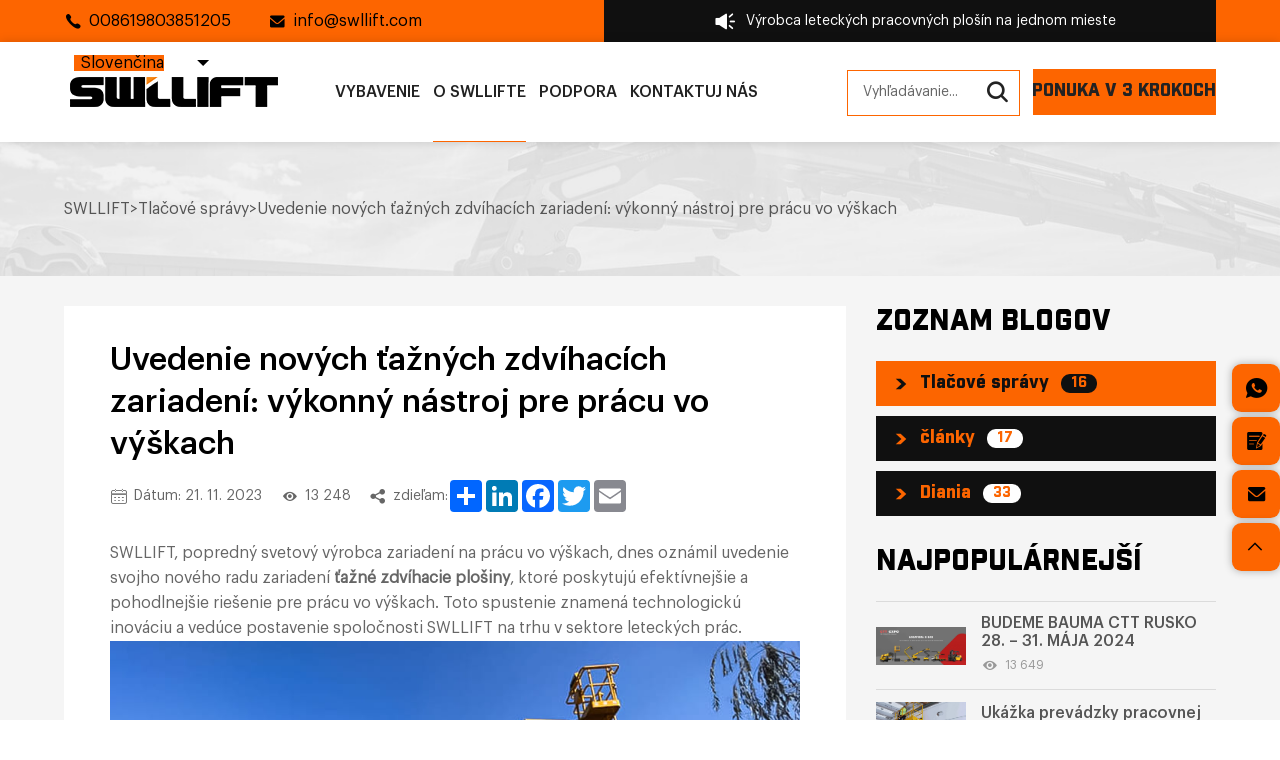

--- FILE ---
content_type: text/html; charset=UTF-8
request_url: https://www.swllift.com/sk/launch-of-the-new-towable-boom-lifts/
body_size: 25385
content:
<!DOCTYPE html>
<html lang="en">

<head>
	<!-- Google tag (gtag.js) -->
<script async src="https://www.googletagmanager.com/gtag/js?id=G-3LF54VYTKJ"></script>
<script>
  window.dataLayer = window.dataLayer || [];
  function gtag(){dataLayer.push(arguments);}
  gtag('js', new Date());

  gtag('config', 'G-3LF54VYTKJ');
</script>


<!-- Google Tag Manager -->
<script>(function(w,d,s,l,i){w[l]=w[l]||[];w[l].push({'gtm.start':
new Date().getTime(),event:'gtm.js'});var f=d.getElementsByTagName(s)[0],
j=d.createElement(s),dl=l!='dataLayer'?'&l='+l:'';j.async=true;j.src=
'https://www.googletagmanager.com/gtm.js?id='+i+dl;f.parentNode.insertBefore(j,f);
})(window,document,'script','dataLayer','GTM-MH4R9B6W');</script>
<!-- End Google Tag Manager -->

<script>
    window.dataLayer = window.dataLayer || [];
    function gtag() { dataLayer.push(arguments); }

    gtag('consent', 'default', {
        analytics_storage: 'denied',
        ad_storage: 'denied',
        ad_user_data: 'denied',
        ad_personalization: 'denied',
        wait_for_update: 500, 
        region: [
            'AT', 'BE', 'BG', 'CY', 'CZ', 'DE', 'DK', 'EE', 'ES', 'FI', 'FR', 'GR', 'HR', 'HU', 'IE', 'IS', 'IT', 'LI', 'LT', 'LU', 'LV', 'MT', 'NL', 'NO', 'PL', 'PT', 'RO', 'SE', 'SI', 'SK'
        ],
    });

    gtag('set', 'url_passthrough', true);
    gtag('set', 'ads_data_redaction', true);
</script>

<script>
    if (localStorage['gtag.consent.option'] !== undefined) {
        const option = JSON.parse(localStorage['gtag.consent.option']);
        gtag('consent', 'update', option);
    }
</script>


<script>
    document.addEventListener('click', function (e) {
        const btnAcceptCookie = e.target.closest('[class="mgbutton moove-gdpr-infobar-allow-all gdpr-fbo-0"]');
        if (btnAcceptCookie === null) return;

        const option = {
            'analytics_storage': 'granted',
            'ad_storage': 'granted',
            'ad_user_data': 'granted',
            'ad_personalization': 'granted'
        };
        gtag('consent', 'update', option);

        localStorage['gtag.consent.option'] = JSON.stringify(option);
    });
</script>

<script src="//code.jivosite.com/widget/OE89vwr5Vk" async></script>




<!-- Yandex.Metrika counter -->
<script type="text/javascript" >
   (function(m,e,t,r,i,k,a){m[i]=m[i]||function(){(m[i].a=m[i].a||[]).push(arguments)};
   m[i].l=1*new Date();
   for (var j = 0; j < document.scripts.length; j++) {if (document.scripts[j].src === r) { return; }}
   k=e.createElement(t),a=e.getElementsByTagName(t)[0],k.async=1,k.src=r,a.parentNode.insertBefore(k,a)})
   (window, document, "script", "https://mc.yandex.ru/metrika/tag.js", "ym");

   ym(97040737, "init", {
        clickmap:true,
        trackLinks:true,
        accurateTrackBounce:true,
        webvisor:true
   });
</script>
<noscript><div><img src="https://mc.yandex.ru/watch/97040737" style="position:absolute; left:-9999px;" alt="" /></div></noscript>
<!-- /Yandex.Metrika counter -->


<script> 
     window.addEventListener('load',function()
        {
        document.querySelectorAll('a[href^="mailto"]').forEach(function(e)
             {
                 e.addEventListener('click',function()
                 {                                        
                    gtag('event', 'mailto');                 
                })
             })           
        })
</script>


<!-- Facebook Pixel Code -->
<script>
!function(f,b,e,v,n,t,s)
{if(f.fbq)return;n=f.fbq=function(){n.callMethod?
n.callMethod.apply(n,arguments):n.queue.push(arguments)};
if(!f._fbq)f._fbq=n;n.push=n;n.loaded=!0;n.version='2.0';
n.queue=[];t=b.createElement(e);t.async=!0;
t.src=v;s=b.getElementsByTagName(e)[0];
s.parentNode.insertBefore(t,s)}(window,document,'script',
'https://connect.facebook.net/en_US/fbevents.js');
 fbq('init', '1656779558265325'); 
fbq('track', 'PageView');
</script>
<noscript>
 <img height="1" width="1" 
src="https://www.facebook.com/tr?id=1656779558265325&ev=PageView&noscript=1"/>
</noscript>
<!-- End Facebook Pixel Code -->    <meta charset="UTF-8">
    
	<meta name='robots' content='index, follow, max-image-preview:large, max-snippet:-1, max-video-preview:-1' />
	<style>img:is([sizes="auto" i], [sizes^="auto," i]) { contain-intrinsic-size: 3000px 1500px }</style>
	
	<!-- This site is optimized with the Yoast SEO plugin v21.8 - https://yoast.com/wordpress/plugins/seo/ -->
	<title>Spustenie nových ťažných zdvíhacích zariadení</title>
	<meta name="description" content="SWLLIFT, popredný svetový výrobca zariadení na prácu vo výškach, dnes oznámil spustenie svojho nového radu ťažných zdvíhacích zariadení, ktoré poskytujú efektívnejšie a pohodlnejšie riešenie pre prácu vo výškach. Toto spustenie znamená technologickú inováciu SWLLIFT&#039; a vedúce postavenie na trhu v sektore leteckých prác." />
	<link rel="canonical" href="https://www.swllift.com/sk/launch-of-the-new-towable-boom-lifts/" />
	<meta property="og:locale" content="sk_SK" />
	<meta property="og:type" content="article" />
	<meta property="og:title" content="Spustenie nových ťažných zdvíhacích zariadení" />
	<meta property="og:description" content="SWLLIFT, popredný svetový výrobca zariadení na prácu vo výškach, dnes oznámil spustenie svojho nového radu ťažných zdvíhacích zariadení, ktoré poskytujú efektívnejšie a pohodlnejšie riešenie pre prácu vo výškach. Toto spustenie znamená technologickú inováciu SWLLIFT&#039; a vedúce postavenie na trhu v sektore leteckých prác." />
	<meta property="og:url" content="https://www.swllift.com/sk/launch-of-the-new-towable-boom-lifts/" />
	<meta property="og:site_name" content="SWLLIFT" />
	<meta property="article:publisher" content="https://www.facebook.com/swllift/" />
	<meta property="article:published_time" content="2023-11-21T03:01:57+00:00" />
	<meta property="article:modified_time" content="2024-01-19T08:50:45+00:00" />
	<meta property="og:image" content="https://www.swllift.com/wp-content/uploads/2024/01/footer_logo.png" />
	<meta property="og:image:width" content="312" />
	<meta property="og:image:height" content="45" />
	<meta property="og:image:type" content="image/png" />
	<meta name="author" content="zhenfeng, li" />
	<meta name="twitter:card" content="summary_large_image" />
	<meta name="twitter:label1" content="Autor" />
	<meta name="twitter:data1" content="zhenfeng, li" />
	<script type="application/ld+json" class="yoast-schema-graph">{
    "@context": "https:\/\/schema.org",
    "@graph": [
        {
            "@type": "Article",
            "@id": "https:\/\/www.swllift.com\/launch-of-the-new-towable-boom-lifts\/#article",
            "isPartOf": {
                "@id": "https:\/\/www.swllift.com\/launch-of-the-new-towable-boom-lifts\/"
            },
            "author": {
                "name": "zhenfeng, li",
                "@id": "https:\/\/www.swllift.com\/#\/schema\/person\/3599e0d42e5f8163614c49f302c76681"
            },
            "headline": "Launch of the new towable boom lifts: a powerful tool for working at height",
            "datePublished": "2023-11-21T03:01:57+00:00",
            "dateModified": "2024-01-19T08:50:45+00:00",
            "mainEntityOfPage": {
                "@id": "https:\/\/www.swllift.com\/launch-of-the-new-towable-boom-lifts\/"
            },
            "wordCount": 14,
            "commentCount": 0,
            "publisher": {
                "@id": "https:\/\/www.swllift.com\/#organization"
            },
            "articleSection": [
                "Tla\u010dov\u00e9 spr\u00e1vy"
            ],
            "inLanguage": "sk-SK"
        },
        {
            "@type": "WebPage",
            "@id": "https:\/\/www.swllift.com\/launch-of-the-new-towable-boom-lifts\/",
            "url": "https:\/\/www.swllift.com\/launch-of-the-new-towable-boom-lifts\/",
            "name": "Spustenie nov\u00fdch \u0165a\u017en\u00fdch zdv\u00edhac\u00edch zariaden\u00ed",
            "isPartOf": {
                "@id": "https:\/\/www.swllift.com\/#website"
            },
            "datePublished": "2023-11-21T03:01:57+00:00",
            "dateModified": "2024-01-19T08:50:45+00:00",
            "description": "SWLLIFT, popredn\u00fd svetov\u00fd v\u00fdrobca zariaden\u00ed na pr\u00e1cu vo v\u00fd\u0161kach, dnes ozn\u00e1mil uvedenie svojho nov\u00e9ho radu \u0165a\u017en\u00fdch zdv\u00edhac\u00edch zariaden\u00ed, ktor\u00e9 poskytuj\u00fa efekt\u00edvnej\u0161ie a pohodlnej\u0161ie rie\u0161enie pre pr\u00e1cu vo v\u00fd\u0161kach. Toto spustenie znamen\u00e1 technologick\u00fa inov\u00e1ciu spolo\u010dnosti SWLLIFT a ved\u00face postavenie na trhu v sektore leteck\u00fdch pr\u00e1c.",
            "breadcrumb": {
                "@id": "https:\/\/www.swllift.com\/launch-of-the-new-towable-boom-lifts\/#breadcrumb"
            },
            "inLanguage": "sk-SK",
            "potentialAction": [
                {
                    "@type": "ReadAction",
                    "target": [
                        "https:\/\/www.swllift.com\/launch-of-the-new-towable-boom-lifts\/"
                    ]
                }
            ]
        },
        {
            "@type": "BreadcrumbList",
            "@id": "https:\/\/www.swllift.com\/launch-of-the-new-towable-boom-lifts\/#breadcrumb",
            "itemListElement": [
                {
                    "@type": "ListItem",
                    "position": 1,
                    "name": "Domov",
                    "item": "https:\/\/www.swllift.com\/"
                },
                {
                    "@type": "ListItem",
                    "position": 2,
                    "name": "Uvedenie nov\u00fdch \u0165a\u017en\u00fdch zdv\u00edhac\u00edch zariaden\u00ed: v\u00fdkonn\u00fd n\u00e1stroj pre pr\u00e1cu vo v\u00fd\u0161kach"
                }
            ]
        },
        {
            "@type": "WebSite",
            "@id": "https:\/\/www.swllift.com\/#website",
            "url": "https:\/\/www.swllift.com\/",
            "name": "SWLLIFT",
            "description": "",
            "publisher": {
                "@id": "https:\/\/www.swllift.com\/#organization"
            },
            "alternateName": "SWLLIFT leading aerial work platform equipment manufacturer",
            "potentialAction": [
                {
                    "@type": "SearchAction",
                    "target": {
                        "@type": "EntryPoint",
                        "urlTemplate": "https:\/\/www.swllift.com\/?s={search_term_string}"
                    },
                    "query-input": "required name=search_term_string"
                }
            ],
            "inLanguage": "sk-SK"
        },
        {
            "@type": "Organization",
            "@id": "https:\/\/www.swllift.com\/#organization",
            "name": "SWLLIFT je popredn\u00fdm v\u00fdrobcom zariaden\u00ed pre zdv\u00edhacie pracovn\u00e9 plo\u0161iny",
            "url": "https:\/\/www.swllift.com\/",
            "logo": {
                "@type": "ImageObject",
                "inLanguage": "sk-SK",
                "@id": "https:\/\/www.swllift.com\/#\/schema\/logo\/image\/",
                "url": "https:\/\/www.swllift.com\/wp-content\/uploads\/2024\/01\/footer_logo.png",
                "contentUrl": "https:\/\/www.swllift.com\/wp-content\/uploads\/2024\/01\/footer_logo.png",
                "width": 312,
                "height": 45,
                "caption": "SWLLIFT leading aerial work platform equipment manufacturer"
            },
            "image": {
                "@id": "https:\/\/www.swllift.com\/#\/schema\/logo\/image\/"
            },
            "sameAs": [
                "https:\/\/www.facebook.com\/swllift\/"
            ]
        },
        {
            "@type": "Person",
            "@id": "https:\/\/www.swllift.com\/#\/schema\/person\/3599e0d42e5f8163614c49f302c76681",
            "name": "zhenfeng, li",
            "image": {
                "@type": "ImageObject",
                "inLanguage": "sk-SK",
                "@id": "https:\/\/www.swllift.com\/#\/schema\/person\/image\/",
                "url": "https:\/\/secure.gravatar.com\/avatar\/03508df4e1cdfbc9f6ba137e6d49f74a5f2f5d778e215b2334fe11eff744aca6?s=96&d=mm&r=g",
                "contentUrl": "https:\/\/secure.gravatar.com\/avatar\/03508df4e1cdfbc9f6ba137e6d49f74a5f2f5d778e215b2334fe11eff744aca6?s=96&d=mm&r=g",
                "caption": "zhenfeng, li"
            }
        }
    ]
}</script>
	<!-- / Yoast SEO plugin. -->


<link rel='stylesheet' id='wp-block-library-css' href='https://www.swllift.com/wp-includes/css/dist/block-library/style.min.css?ver=6.8' type='text/css' media='all' />
<style id='classic-theme-styles-inline-css' type='text/css'>
/*! This file is auto-generated */
.wp-block-button__link{color:#fff;background-color:#32373c;border-radius:9999px;box-shadow:none;text-decoration:none;padding:calc(.667em + 2px) calc(1.333em + 2px);font-size:1.125em}.wp-block-file__button{background:#32373c;color:#fff;text-decoration:none}
</style>
<style id='global-styles-inline-css' type='text/css'>
:root{--wp--preset--aspect-ratio--square: 1;--wp--preset--aspect-ratio--4-3: 4/3;--wp--preset--aspect-ratio--3-4: 3/4;--wp--preset--aspect-ratio--3-2: 3/2;--wp--preset--aspect-ratio--2-3: 2/3;--wp--preset--aspect-ratio--16-9: 16/9;--wp--preset--aspect-ratio--9-16: 9/16;--wp--preset--color--black: #000000;--wp--preset--color--cyan-bluish-gray: #abb8c3;--wp--preset--color--white: #ffffff;--wp--preset--color--pale-pink: #f78da7;--wp--preset--color--vivid-red: #cf2e2e;--wp--preset--color--luminous-vivid-orange: #ff6900;--wp--preset--color--luminous-vivid-amber: #fcb900;--wp--preset--color--light-green-cyan: #7bdcb5;--wp--preset--color--vivid-green-cyan: #00d084;--wp--preset--color--pale-cyan-blue: #8ed1fc;--wp--preset--color--vivid-cyan-blue: #0693e3;--wp--preset--color--vivid-purple: #9b51e0;--wp--preset--gradient--vivid-cyan-blue-to-vivid-purple: linear-gradient(135deg,rgba(6,147,227,1) 0%,rgb(155,81,224) 100%);--wp--preset--gradient--light-green-cyan-to-vivid-green-cyan: linear-gradient(135deg,rgb(122,220,180) 0%,rgb(0,208,130) 100%);--wp--preset--gradient--luminous-vivid-amber-to-luminous-vivid-orange: linear-gradient(135deg,rgba(252,185,0,1) 0%,rgba(255,105,0,1) 100%);--wp--preset--gradient--luminous-vivid-orange-to-vivid-red: linear-gradient(135deg,rgba(255,105,0,1) 0%,rgb(207,46,46) 100%);--wp--preset--gradient--very-light-gray-to-cyan-bluish-gray: linear-gradient(135deg,rgb(238,238,238) 0%,rgb(169,184,195) 100%);--wp--preset--gradient--cool-to-warm-spectrum: linear-gradient(135deg,rgb(74,234,220) 0%,rgb(151,120,209) 20%,rgb(207,42,186) 40%,rgb(238,44,130) 60%,rgb(251,105,98) 80%,rgb(254,248,76) 100%);--wp--preset--gradient--blush-light-purple: linear-gradient(135deg,rgb(255,206,236) 0%,rgb(152,150,240) 100%);--wp--preset--gradient--blush-bordeaux: linear-gradient(135deg,rgb(254,205,165) 0%,rgb(254,45,45) 50%,rgb(107,0,62) 100%);--wp--preset--gradient--luminous-dusk: linear-gradient(135deg,rgb(255,203,112) 0%,rgb(199,81,192) 50%,rgb(65,88,208) 100%);--wp--preset--gradient--pale-ocean: linear-gradient(135deg,rgb(255,245,203) 0%,rgb(182,227,212) 50%,rgb(51,167,181) 100%);--wp--preset--gradient--electric-grass: linear-gradient(135deg,rgb(202,248,128) 0%,rgb(113,206,126) 100%);--wp--preset--gradient--midnight: linear-gradient(135deg,rgb(2,3,129) 0%,rgb(40,116,252) 100%);--wp--preset--font-size--small: 13px;--wp--preset--font-size--medium: 20px;--wp--preset--font-size--large: 36px;--wp--preset--font-size--x-large: 42px;--wp--preset--spacing--20: 0.44rem;--wp--preset--spacing--30: 0.67rem;--wp--preset--spacing--40: 1rem;--wp--preset--spacing--50: 1.5rem;--wp--preset--spacing--60: 2.25rem;--wp--preset--spacing--70: 3.38rem;--wp--preset--spacing--80: 5.06rem;--wp--preset--shadow--natural: 6px 6px 9px rgba(0, 0, 0, 0.2);--wp--preset--shadow--deep: 12px 12px 50px rgba(0, 0, 0, 0.4);--wp--preset--shadow--sharp: 6px 6px 0px rgba(0, 0, 0, 0.2);--wp--preset--shadow--outlined: 6px 6px 0px -3px rgba(255, 255, 255, 1), 6px 6px rgba(0, 0, 0, 1);--wp--preset--shadow--crisp: 6px 6px 0px rgba(0, 0, 0, 1);}:where(.is-layout-flex){gap: 0.5em;}:where(.is-layout-grid){gap: 0.5em;}body .is-layout-flex{display: flex;}.is-layout-flex{flex-wrap: wrap;align-items: center;}.is-layout-flex > :is(*, div){margin: 0;}body .is-layout-grid{display: grid;}.is-layout-grid > :is(*, div){margin: 0;}:where(.wp-block-columns.is-layout-flex){gap: 2em;}:where(.wp-block-columns.is-layout-grid){gap: 2em;}:where(.wp-block-post-template.is-layout-flex){gap: 1.25em;}:where(.wp-block-post-template.is-layout-grid){gap: 1.25em;}.has-black-color{color: var(--wp--preset--color--black) !important;}.has-cyan-bluish-gray-color{color: var(--wp--preset--color--cyan-bluish-gray) !important;}.has-white-color{color: var(--wp--preset--color--white) !important;}.has-pale-pink-color{color: var(--wp--preset--color--pale-pink) !important;}.has-vivid-red-color{color: var(--wp--preset--color--vivid-red) !important;}.has-luminous-vivid-orange-color{color: var(--wp--preset--color--luminous-vivid-orange) !important;}.has-luminous-vivid-amber-color{color: var(--wp--preset--color--luminous-vivid-amber) !important;}.has-light-green-cyan-color{color: var(--wp--preset--color--light-green-cyan) !important;}.has-vivid-green-cyan-color{color: var(--wp--preset--color--vivid-green-cyan) !important;}.has-pale-cyan-blue-color{color: var(--wp--preset--color--pale-cyan-blue) !important;}.has-vivid-cyan-blue-color{color: var(--wp--preset--color--vivid-cyan-blue) !important;}.has-vivid-purple-color{color: var(--wp--preset--color--vivid-purple) !important;}.has-black-background-color{background-color: var(--wp--preset--color--black) !important;}.has-cyan-bluish-gray-background-color{background-color: var(--wp--preset--color--cyan-bluish-gray) !important;}.has-white-background-color{background-color: var(--wp--preset--color--white) !important;}.has-pale-pink-background-color{background-color: var(--wp--preset--color--pale-pink) !important;}.has-vivid-red-background-color{background-color: var(--wp--preset--color--vivid-red) !important;}.has-luminous-vivid-orange-background-color{background-color: var(--wp--preset--color--luminous-vivid-orange) !important;}.has-luminous-vivid-amber-background-color{background-color: var(--wp--preset--color--luminous-vivid-amber) !important;}.has-light-green-cyan-background-color{background-color: var(--wp--preset--color--light-green-cyan) !important;}.has-vivid-green-cyan-background-color{background-color: var(--wp--preset--color--vivid-green-cyan) !important;}.has-pale-cyan-blue-background-color{background-color: var(--wp--preset--color--pale-cyan-blue) !important;}.has-vivid-cyan-blue-background-color{background-color: var(--wp--preset--color--vivid-cyan-blue) !important;}.has-vivid-purple-background-color{background-color: var(--wp--preset--color--vivid-purple) !important;}.has-black-border-color{border-color: var(--wp--preset--color--black) !important;}.has-cyan-bluish-gray-border-color{border-color: var(--wp--preset--color--cyan-bluish-gray) !important;}.has-white-border-color{border-color: var(--wp--preset--color--white) !important;}.has-pale-pink-border-color{border-color: var(--wp--preset--color--pale-pink) !important;}.has-vivid-red-border-color{border-color: var(--wp--preset--color--vivid-red) !important;}.has-luminous-vivid-orange-border-color{border-color: var(--wp--preset--color--luminous-vivid-orange) !important;}.has-luminous-vivid-amber-border-color{border-color: var(--wp--preset--color--luminous-vivid-amber) !important;}.has-light-green-cyan-border-color{border-color: var(--wp--preset--color--light-green-cyan) !important;}.has-vivid-green-cyan-border-color{border-color: var(--wp--preset--color--vivid-green-cyan) !important;}.has-pale-cyan-blue-border-color{border-color: var(--wp--preset--color--pale-cyan-blue) !important;}.has-vivid-cyan-blue-border-color{border-color: var(--wp--preset--color--vivid-cyan-blue) !important;}.has-vivid-purple-border-color{border-color: var(--wp--preset--color--vivid-purple) !important;}.has-vivid-cyan-blue-to-vivid-purple-gradient-background{background: var(--wp--preset--gradient--vivid-cyan-blue-to-vivid-purple) !important;}.has-light-green-cyan-to-vivid-green-cyan-gradient-background{background: var(--wp--preset--gradient--light-green-cyan-to-vivid-green-cyan) !important;}.has-luminous-vivid-amber-to-luminous-vivid-orange-gradient-background{background: var(--wp--preset--gradient--luminous-vivid-amber-to-luminous-vivid-orange) !important;}.has-luminous-vivid-orange-to-vivid-red-gradient-background{background: var(--wp--preset--gradient--luminous-vivid-orange-to-vivid-red) !important;}.has-very-light-gray-to-cyan-bluish-gray-gradient-background{background: var(--wp--preset--gradient--very-light-gray-to-cyan-bluish-gray) !important;}.has-cool-to-warm-spectrum-gradient-background{background: var(--wp--preset--gradient--cool-to-warm-spectrum) !important;}.has-blush-light-purple-gradient-background{background: var(--wp--preset--gradient--blush-light-purple) !important;}.has-blush-bordeaux-gradient-background{background: var(--wp--preset--gradient--blush-bordeaux) !important;}.has-luminous-dusk-gradient-background{background: var(--wp--preset--gradient--luminous-dusk) !important;}.has-pale-ocean-gradient-background{background: var(--wp--preset--gradient--pale-ocean) !important;}.has-electric-grass-gradient-background{background: var(--wp--preset--gradient--electric-grass) !important;}.has-midnight-gradient-background{background: var(--wp--preset--gradient--midnight) !important;}.has-small-font-size{font-size: var(--wp--preset--font-size--small) !important;}.has-medium-font-size{font-size: var(--wp--preset--font-size--medium) !important;}.has-large-font-size{font-size: var(--wp--preset--font-size--large) !important;}.has-x-large-font-size{font-size: var(--wp--preset--font-size--x-large) !important;}
:where(.wp-block-post-template.is-layout-flex){gap: 1.25em;}:where(.wp-block-post-template.is-layout-grid){gap: 1.25em;}
:where(.wp-block-columns.is-layout-flex){gap: 2em;}:where(.wp-block-columns.is-layout-grid){gap: 2em;}
:root :where(.wp-block-pullquote){font-size: 1.5em;line-height: 1.6;}
</style>
<link rel='stylesheet' id='trp-language-switcher-style-css' href='https://www.swllift.com/wp-content/plugins/translatepress-multilingual/assets/css/trp-language-switcher.css?ver=2.6.6' type='text/css' media='all' />
<link rel='stylesheet' id='wp-pagenavi-css' href='https://www.swllift.com/wp-content/plugins/wp-pagenavi/pagenavi-css.css?ver=2.70' type='text/css' media='all' />
<link rel='stylesheet' id='moove_gdpr_frontend-css' href='https://www.swllift.com/wp-content/plugins/gdpr-cookie-compliance/dist/styles/gdpr-main.css?ver=4.13.1' type='text/css' media='all' />
<style id='moove_gdpr_frontend-inline-css' type='text/css'>
#moove_gdpr_cookie_modal,#moove_gdpr_cookie_info_bar,.gdpr_cookie_settings_shortcode_content{font-family:Nunito,sans-serif}#moove_gdpr_save_popup_settings_button{background-color:#373737;color:#fff}#moove_gdpr_save_popup_settings_button:hover{background-color:#000}#moove_gdpr_cookie_info_bar .moove-gdpr-info-bar-container .moove-gdpr-info-bar-content a.mgbutton,#moove_gdpr_cookie_info_bar .moove-gdpr-info-bar-container .moove-gdpr-info-bar-content button.mgbutton{background-color:#0C4DA2}#moove_gdpr_cookie_modal .moove-gdpr-modal-content .moove-gdpr-modal-footer-content .moove-gdpr-button-holder a.mgbutton,#moove_gdpr_cookie_modal .moove-gdpr-modal-content .moove-gdpr-modal-footer-content .moove-gdpr-button-holder button.mgbutton,.gdpr_cookie_settings_shortcode_content .gdpr-shr-button.button-green{background-color:#0C4DA2;border-color:#0C4DA2}#moove_gdpr_cookie_modal .moove-gdpr-modal-content .moove-gdpr-modal-footer-content .moove-gdpr-button-holder a.mgbutton:hover,#moove_gdpr_cookie_modal .moove-gdpr-modal-content .moove-gdpr-modal-footer-content .moove-gdpr-button-holder button.mgbutton:hover,.gdpr_cookie_settings_shortcode_content .gdpr-shr-button.button-green:hover{background-color:#fff;color:#0C4DA2}#moove_gdpr_cookie_modal .moove-gdpr-modal-content .moove-gdpr-modal-close i,#moove_gdpr_cookie_modal .moove-gdpr-modal-content .moove-gdpr-modal-close span.gdpr-icon{background-color:#0C4DA2;border:1px solid #0C4DA2}#moove_gdpr_cookie_info_bar span.change-settings-button.focus-g,#moove_gdpr_cookie_info_bar span.change-settings-button:focus,#moove_gdpr_cookie_info_bar button.change-settings-button.focus-g,#moove_gdpr_cookie_info_bar button.change-settings-button:focus{-webkit-box-shadow:0 0 1px 3px #0C4DA2;-moz-box-shadow:0 0 1px 3px #0C4DA2;box-shadow:0 0 1px 3px #0C4DA2}#moove_gdpr_cookie_modal .moove-gdpr-modal-content .moove-gdpr-modal-close i:hover,#moove_gdpr_cookie_modal .moove-gdpr-modal-content .moove-gdpr-modal-close span.gdpr-icon:hover,#moove_gdpr_cookie_info_bar span[data-href]>u.change-settings-button{color:#0C4DA2}#moove_gdpr_cookie_modal .moove-gdpr-modal-content .moove-gdpr-modal-left-content #moove-gdpr-menu li.menu-item-selected a span.gdpr-icon,#moove_gdpr_cookie_modal .moove-gdpr-modal-content .moove-gdpr-modal-left-content #moove-gdpr-menu li.menu-item-selected button span.gdpr-icon{color:inherit}#moove_gdpr_cookie_modal .moove-gdpr-modal-content .moove-gdpr-modal-left-content #moove-gdpr-menu li a span.gdpr-icon,#moove_gdpr_cookie_modal .moove-gdpr-modal-content .moove-gdpr-modal-left-content #moove-gdpr-menu li button span.gdpr-icon{color:inherit}#moove_gdpr_cookie_modal .gdpr-acc-link{line-height:0;font-size:0;color:transparent;position:absolute}#moove_gdpr_cookie_modal .moove-gdpr-modal-content .moove-gdpr-modal-close:hover i,#moove_gdpr_cookie_modal .moove-gdpr-modal-content .moove-gdpr-modal-left-content #moove-gdpr-menu li a,#moove_gdpr_cookie_modal .moove-gdpr-modal-content .moove-gdpr-modal-left-content #moove-gdpr-menu li button,#moove_gdpr_cookie_modal .moove-gdpr-modal-content .moove-gdpr-modal-left-content #moove-gdpr-menu li button i,#moove_gdpr_cookie_modal .moove-gdpr-modal-content .moove-gdpr-modal-left-content #moove-gdpr-menu li a i,#moove_gdpr_cookie_modal .moove-gdpr-modal-content .moove-gdpr-tab-main .moove-gdpr-tab-main-content a:hover,#moove_gdpr_cookie_info_bar.moove-gdpr-dark-scheme .moove-gdpr-info-bar-container .moove-gdpr-info-bar-content a.mgbutton:hover,#moove_gdpr_cookie_info_bar.moove-gdpr-dark-scheme .moove-gdpr-info-bar-container .moove-gdpr-info-bar-content button.mgbutton:hover,#moove_gdpr_cookie_info_bar.moove-gdpr-dark-scheme .moove-gdpr-info-bar-container .moove-gdpr-info-bar-content a:hover,#moove_gdpr_cookie_info_bar.moove-gdpr-dark-scheme .moove-gdpr-info-bar-container .moove-gdpr-info-bar-content button:hover,#moove_gdpr_cookie_info_bar.moove-gdpr-dark-scheme .moove-gdpr-info-bar-container .moove-gdpr-info-bar-content span.change-settings-button:hover,#moove_gdpr_cookie_info_bar.moove-gdpr-dark-scheme .moove-gdpr-info-bar-container .moove-gdpr-info-bar-content button.change-settings-button:hover,#moove_gdpr_cookie_info_bar.moove-gdpr-dark-scheme .moove-gdpr-info-bar-container .moove-gdpr-info-bar-content u.change-settings-button:hover,#moove_gdpr_cookie_info_bar span[data-href]>u.change-settings-button,#moove_gdpr_cookie_info_bar.moove-gdpr-dark-scheme .moove-gdpr-info-bar-container .moove-gdpr-info-bar-content a.mgbutton.focus-g,#moove_gdpr_cookie_info_bar.moove-gdpr-dark-scheme .moove-gdpr-info-bar-container .moove-gdpr-info-bar-content button.mgbutton.focus-g,#moove_gdpr_cookie_info_bar.moove-gdpr-dark-scheme .moove-gdpr-info-bar-container .moove-gdpr-info-bar-content a.focus-g,#moove_gdpr_cookie_info_bar.moove-gdpr-dark-scheme .moove-gdpr-info-bar-container .moove-gdpr-info-bar-content button.focus-g,#moove_gdpr_cookie_info_bar.moove-gdpr-dark-scheme .moove-gdpr-info-bar-container .moove-gdpr-info-bar-content a.mgbutton:focus,#moove_gdpr_cookie_info_bar.moove-gdpr-dark-scheme .moove-gdpr-info-bar-container .moove-gdpr-info-bar-content button.mgbutton:focus,#moove_gdpr_cookie_info_bar.moove-gdpr-dark-scheme .moove-gdpr-info-bar-container .moove-gdpr-info-bar-content a:focus,#moove_gdpr_cookie_info_bar.moove-gdpr-dark-scheme .moove-gdpr-info-bar-container .moove-gdpr-info-bar-content button:focus,#moove_gdpr_cookie_info_bar.moove-gdpr-dark-scheme .moove-gdpr-info-bar-container .moove-gdpr-info-bar-content span.change-settings-button.focus-g,span.change-settings-button:focus,button.change-settings-button.focus-g,button.change-settings-button:focus,#moove_gdpr_cookie_info_bar.moove-gdpr-dark-scheme .moove-gdpr-info-bar-container .moove-gdpr-info-bar-content u.change-settings-button.focus-g,#moove_gdpr_cookie_info_bar.moove-gdpr-dark-scheme .moove-gdpr-info-bar-container .moove-gdpr-info-bar-content u.change-settings-button:focus{color:#0C4DA2}#moove_gdpr_cookie_modal.gdpr_lightbox-hide{display:none}
</style>
<script type="text/javascript" src="https://www.swllift.com/wp-includes/js/jquery/jquery.min.js?ver=3.7.1" id="jquery-core-js"></script>
<script type="text/javascript" src="https://www.swllift.com/wp-includes/js/jquery/jquery-migrate.min.js?ver=3.4.1" id="jquery-migrate-js"></script>
<link rel="EditURI" type="application/rsd+xml" title="RSD" href="https://www.swllift.com/xmlrpc.php?rsd" />
<meta name="generator" content="WordPress 6.8" />
<link rel='shortlink' href='https://www.swllift.com/sk/?p=1093' />
<link rel="alternate" hreflang="en-US" href="https://www.swllift.com/launch-of-the-new-towable-boom-lifts/"/>
<link rel="alternate" hreflang="es-ES" href="https://www.swllift.com/es/launch-of-the-new-towable-boom-lifts/"/>
<link rel="alternate" hreflang="ru-RU" href="https://www.swllift.com/ru/launch-of-the-new-towable-boom-lifts/"/>
<link rel="alternate" hreflang="kk" href="https://www.swllift.com/kk/launch-of-the-new-towable-boom-lifts/"/>
<link rel="alternate" hreflang="pt-PT" href="https://www.swllift.com/pt/launch-of-the-new-towable-boom-lifts/"/>
<link rel="alternate" hreflang="ar" href="https://www.swllift.com/ar/launch-of-the-new-towable-boom-lifts/"/>
<link rel="alternate" hreflang="fr-FR" href="https://www.swllift.com/fr/launch-of-the-new-towable-boom-lifts/"/>
<link rel="alternate" hreflang="de-DE" href="https://www.swllift.com/de/launch-of-the-new-towable-boom-lifts/"/>
<link rel="alternate" hreflang="th" href="https://www.swllift.com/th/launch-of-the-new-towable-boom-lifts/"/>
<link rel="alternate" hreflang="id-ID" href="https://www.swllift.com/id/launch-of-the-new-towable-boom-lifts/"/>
<link rel="alternate" hreflang="ms-MY" href="https://www.swllift.com/ms/launch-of-the-new-towable-boom-lifts/"/>
<link rel="alternate" hreflang="vi" href="https://www.swllift.com/vi/launch-of-the-new-towable-boom-lifts/"/>
<link rel="alternate" hreflang="ko-KR" href="https://www.swllift.com/ko/launch-of-the-new-towable-boom-lifts/"/>
<link rel="alternate" hreflang="it-IT" href="https://www.swllift.com/it/launch-of-the-new-towable-boom-lifts/"/>
<link rel="alternate" hreflang="af" href="https://www.swllift.com/af/launch-of-the-new-towable-boom-lifts/"/>
<link rel="alternate" hreflang="nl-NL" href="https://www.swllift.com/nl/launch-of-the-new-towable-boom-lifts/"/>
<link rel="alternate" hreflang="nb-NO" href="https://www.swllift.com/nb/launch-of-the-new-towable-boom-lifts/"/>
<link rel="alternate" hreflang="bg-BG" href="https://www.swllift.com/bg/launch-of-the-new-towable-boom-lifts/"/>
<link rel="alternate" hreflang="he-IL" href="https://www.swllift.com/he/launch-of-the-new-towable-boom-lifts/"/>
<link rel="alternate" hreflang="pl-PL" href="https://www.swllift.com/pl/launch-of-the-new-towable-boom-lifts/"/>
<link rel="alternate" hreflang="cs-CZ" href="https://www.swllift.com/cs/launch-of-the-new-towable-boom-lifts/"/>
<link rel="alternate" hreflang="hr" href="https://www.swllift.com/hr/launch-of-the-new-towable-boom-lifts/"/>
<link rel="alternate" hreflang="lt-LT" href="https://www.swllift.com/lt/launch-of-the-new-towable-boom-lifts/"/>
<link rel="alternate" hreflang="ro-RO" href="https://www.swllift.com/ro/launch-of-the-new-towable-boom-lifts/"/>
<link rel="alternate" hreflang="sv-SE" href="https://www.swllift.com/sv/launch-of-the-new-towable-boom-lifts/"/>
<link rel="alternate" hreflang="sl-SI" href="https://www.swllift.com/sl/launch-of-the-new-towable-boom-lifts/"/>
<link rel="alternate" hreflang="sk-SK" href="https://www.swllift.com/sk/launch-of-the-new-towable-boom-lifts/"/>
<link rel="alternate" hreflang="tr-TR" href="https://www.swllift.com/tr/launch-of-the-new-towable-boom-lifts/"/>
<link rel="alternate" hreflang="da-DK" href="https://www.swllift.com/da/launch-of-the-new-towable-boom-lifts/"/>
<link rel="alternate" hreflang="el" href="https://www.swllift.com/el/launch-of-the-new-towable-boom-lifts/"/>
<link rel="alternate" hreflang="fa-IR" href="https://www.swllift.com/fa/launch-of-the-new-towable-boom-lifts/"/>
<link rel="alternate" hreflang="fi" href="https://www.swllift.com/fi/launch-of-the-new-towable-boom-lifts/"/>
<link rel="alternate" hreflang="zh-CN" href="https://www.swllift.com/zh/launch-of-the-new-towable-boom-lifts/"/>
<link rel="alternate" hreflang="en" href="https://www.swllift.com/launch-of-the-new-towable-boom-lifts/"/>
<link rel="alternate" hreflang="es" href="https://www.swllift.com/es/launch-of-the-new-towable-boom-lifts/"/>
<link rel="alternate" hreflang="ru" href="https://www.swllift.com/ru/launch-of-the-new-towable-boom-lifts/"/>
<link rel="alternate" hreflang="pt" href="https://www.swllift.com/pt/launch-of-the-new-towable-boom-lifts/"/>
<link rel="alternate" hreflang="fr" href="https://www.swllift.com/fr/launch-of-the-new-towable-boom-lifts/"/>
<link rel="alternate" hreflang="de" href="https://www.swllift.com/de/launch-of-the-new-towable-boom-lifts/"/>
<link rel="alternate" hreflang="id" href="https://www.swllift.com/id/launch-of-the-new-towable-boom-lifts/"/>
<link rel="alternate" hreflang="ms" href="https://www.swllift.com/ms/launch-of-the-new-towable-boom-lifts/"/>
<link rel="alternate" hreflang="ko" href="https://www.swllift.com/ko/launch-of-the-new-towable-boom-lifts/"/>
<link rel="alternate" hreflang="it" href="https://www.swllift.com/it/launch-of-the-new-towable-boom-lifts/"/>
<link rel="alternate" hreflang="nl" href="https://www.swllift.com/nl/launch-of-the-new-towable-boom-lifts/"/>
<link rel="alternate" hreflang="nb" href="https://www.swllift.com/nb/launch-of-the-new-towable-boom-lifts/"/>
<link rel="alternate" hreflang="bg" href="https://www.swllift.com/bg/launch-of-the-new-towable-boom-lifts/"/>
<link rel="alternate" hreflang="he" href="https://www.swllift.com/he/launch-of-the-new-towable-boom-lifts/"/>
<link rel="alternate" hreflang="pl" href="https://www.swllift.com/pl/launch-of-the-new-towable-boom-lifts/"/>
<link rel="alternate" hreflang="cs" href="https://www.swllift.com/cs/launch-of-the-new-towable-boom-lifts/"/>
<link rel="alternate" hreflang="lt" href="https://www.swllift.com/lt/launch-of-the-new-towable-boom-lifts/"/>
<link rel="alternate" hreflang="ro" href="https://www.swllift.com/ro/launch-of-the-new-towable-boom-lifts/"/>
<link rel="alternate" hreflang="sv" href="https://www.swllift.com/sv/launch-of-the-new-towable-boom-lifts/"/>
<link rel="alternate" hreflang="sl" href="https://www.swllift.com/sl/launch-of-the-new-towable-boom-lifts/"/>
<link rel="alternate" hreflang="sk" href="https://www.swllift.com/sk/launch-of-the-new-towable-boom-lifts/"/>
<link rel="alternate" hreflang="tr" href="https://www.swllift.com/tr/launch-of-the-new-towable-boom-lifts/"/>
<link rel="alternate" hreflang="da" href="https://www.swllift.com/da/launch-of-the-new-towable-boom-lifts/"/>
<link rel="alternate" hreflang="fa" href="https://www.swllift.com/fa/launch-of-the-new-towable-boom-lifts/"/>
<link rel="alternate" hreflang="zh" href="https://www.swllift.com/zh/launch-of-the-new-towable-boom-lifts/"/>
<!-- Google tag (gtag.js) -->
<script async src="https://www.googletagmanager.com/gtag/js?id=G-KX9W9MRL9B"></script>
<script>
  window.dataLayer = window.dataLayer || [];
  function gtag(){dataLayer.push(arguments);}
  gtag('js', new Date());

  gtag('config', 'G-KX9W9MRL9B');
</script>

<!-- Google Tag Manager -->
<script>(function(w,d,s,l,i){w[l]=w[l]||[];w[l].push({'gtm.start':
new Date().getTime(),event:'gtm.js'});var f=d.getElementsByTagName(s)[0],
j=d.createElement(s),dl=l!='dataLayer'?'&l='+l:'';j.async=true;j.src=
'https://www.googletagmanager.com/gtm.js?id='+i+dl;f.parentNode.insertBefore(j,f);
})(window,document,'script','dataLayer','GTM-578FDCW4');</script>
<!-- End Google Tag Manager -->
<link rel="icon" href="https://www.swllift.com/wp-content/uploads/2024/05/cropped-swllift-32x32.jpg" sizes="32x32" />
<link rel="icon" href="https://www.swllift.com/wp-content/uploads/2024/05/cropped-swllift-192x192.jpg" sizes="192x192" />
<link rel="apple-touch-icon" href="https://www.swllift.com/wp-content/uploads/2024/05/cropped-swllift-180x180.jpg" />
<meta name="msapplication-TileImage" content="https://www.swllift.com/wp-content/uploads/2024/05/cropped-swllift-270x270.jpg" />
    <meta name="viewport"
          content="width=device-width,initial-scale=1,minimum-scale=1,maximum-scale=1,user-scalable=no"/>
    <link rel="stylesheet" href="https://www.swllift.com/wp-content/themes/swlift/d/style/reset.css"/>
    <link rel="stylesheet" href="https://www.swllift.com/wp-content/themes/swlift/d/style/fonts.css">
    <link rel="stylesheet" href="https://www.swllift.com/wp-content/themes/swlift/d/style/animate.css">
    <link rel="stylesheet" href="https://www.swllift.com/wp-content/themes/swlift/d/style/main.css"/>
    <link rel="stylesheet" href="https://www.swllift.com/wp-content/themes/swlift/d/style/layout.css"/>
    <link rel="stylesheet" href="https://www.swllift.com/wp-content/themes/swlift/d/style/swiper-bundle.min.css">
    <script type="text/javascript" src="https://www.swllift.com/wp-content/themes/swlift/d/js/jquery-3.7.0.min.js"></script>

</head>

<body>
<!-- Google Tag Manager (noscript) -->
<noscript><iframe src="https://www.googletagmanager.com/ns.html?id=GTM-578FDCW4"
height="0" width="0" style="display:none;visibility:hidden"></iframe></noscript>
<!-- End Google Tag Manager (noscript) -->
<!-- Google Tag Manager (noscript) -->
<noscript><iframe src="https://www.googletagmanager.com/ns.html?id=GTM-MH4R9B6W"
height="0" width="0" style="display:none;visibility:hidden"></iframe></noscript>
<!-- End Google Tag Manager (noscript) --><!-- pc header -->
<div class="header_box">
    <div class="header_t">
        <div class="wrapper2 sub_wrap">

            <div class="header_t_l">
                <a class="header_t_l_item color0" href="tel:008619803851205">
                    <div class="icon iconfont icon-dianhuatianchong"></div>
                    008619803851205                </a>
                <a class="header_t_l_item color0" href="/cdn-cgi/l/email-protection#b0d9ded6dff0c3c7dcdcd9d6c49ed3dfdd" target="_blank">
                    <div class="icon iconfont icon-email-fill"></div>
					<span class="__cf_email__" data-cfemail="2e474048416e5d59424247485a004d4143">[email&#160;protected]</span>                </a>
            </div>

            <div class="header_t_m">
                <div class="swiper header_t_scroll_notice">
                    <div class="swiper-wrapper">
                        <div class="swiper-slide">
                            <a class="textOverflow" href="" target="_blank">
                                <div class="icon iconfont icon-gonggao"></div>
                                <div class="tt">
                                    Výrobca leteckých pracovných plošín na jednom mieste                                </div>
                            </a>
                        </div>
                       
                    </div>
                </div>
            </div>

            <div class="header_t_r">
                <div class="header_t_r_lag">
                   <div id="custom-language-switcher"><div class="trp_language_switcher_shortcode">
<div class="trp-language-switcher trp-language-switcher-container" data-no-translation>
    <div class="trp-ls-shortcode-current-language">
        <a href="#" class="trp-ls-shortcode-disabled-language trp-ls-disabled-language" title="Slovenčina" onclick="event.preventDefault()">
			<img class="trp-flag-image" src="https://www.swllift.com/wp-content/plugins/translatepress-multilingual/assets/images/flags/sk_SK.png" width="18" height="12" alt="sk_SK" title="Slovenčina"> Slovenčina		</a>
    </div>
    <div class="trp-ls-shortcode-language">
                <a href="#" class="trp-ls-shortcode-disabled-language trp-ls-disabled-language"  title="Slovenčina" onclick="event.preventDefault()">
			<img class="trp-flag-image" src="https://www.swllift.com/wp-content/plugins/translatepress-multilingual/assets/images/flags/sk_SK.png" width="18" height="12" alt="sk_SK" title="Slovenčina"> Slovenčina		</a>
                    <a href="https://www.swllift.com/launch-of-the-new-towable-boom-lifts/" title="English">
            <img class="trp-flag-image" src="https://www.swllift.com/wp-content/plugins/translatepress-multilingual/assets/images/flags/en_US.png" width="18" height="12" alt="en_US" title="English"> English        </a>

            <a href="https://www.swllift.com/es/launch-of-the-new-towable-boom-lifts/" title="Español">
            <img class="trp-flag-image" src="https://www.swllift.com/wp-content/plugins/translatepress-multilingual/assets/images/flags/es_ES.png" width="18" height="12" alt="es_ES" title="Español"> Español        </a>

            <a href="https://www.swllift.com/ru/launch-of-the-new-towable-boom-lifts/" title="Русский">
            <img class="trp-flag-image" src="https://www.swllift.com/wp-content/plugins/translatepress-multilingual/assets/images/flags/ru_RU.png" width="18" height="12" alt="ru_RU" title="Русский"> Русский        </a>

            <a href="https://www.swllift.com/kk/launch-of-the-new-towable-boom-lifts/" title="Қазақ тілі">
            <img class="trp-flag-image" src="https://www.swllift.com/wp-content/plugins/translatepress-multilingual/assets/images/flags/kk.png" width="18" height="12" alt="kk" title="Қазақ тілі"> Қазақ тілі        </a>

            <a href="https://www.swllift.com/pt/launch-of-the-new-towable-boom-lifts/" title="Português">
            <img class="trp-flag-image" src="https://www.swllift.com/wp-content/plugins/translatepress-multilingual/assets/images/flags/pt_PT.png" width="18" height="12" alt="pt_PT" title="Português"> Português        </a>

            <a href="https://www.swllift.com/ar/launch-of-the-new-towable-boom-lifts/" title="العربية">
            <img class="trp-flag-image" src="https://www.swllift.com/wp-content/plugins/translatepress-multilingual/assets/images/flags/ar.png" width="18" height="12" alt="ar" title="العربية"> العربية        </a>

            <a href="https://www.swllift.com/fr/launch-of-the-new-towable-boom-lifts/" title="Français">
            <img class="trp-flag-image" src="https://www.swllift.com/wp-content/plugins/translatepress-multilingual/assets/images/flags/fr_FR.png" width="18" height="12" alt="fr_FR" title="Français"> Français        </a>

            <a href="https://www.swllift.com/de/launch-of-the-new-towable-boom-lifts/" title="Deutsch">
            <img class="trp-flag-image" src="https://www.swllift.com/wp-content/plugins/translatepress-multilingual/assets/images/flags/de_DE.png" width="18" height="12" alt="de_DE" title="Deutsch"> Deutsch        </a>

            <a href="https://www.swllift.com/th/launch-of-the-new-towable-boom-lifts/" title="ไทย">
            <img class="trp-flag-image" src="https://www.swllift.com/wp-content/plugins/translatepress-multilingual/assets/images/flags/th.png" width="18" height="12" alt="th" title="ไทย"> ไทย        </a>

            <a href="https://www.swllift.com/id/launch-of-the-new-towable-boom-lifts/" title="Bahasa Indonesia">
            <img class="trp-flag-image" src="https://www.swllift.com/wp-content/plugins/translatepress-multilingual/assets/images/flags/id_ID.png" width="18" height="12" alt="id_ID" title="Bahasa Indonesia"> Bahasa Indonesia        </a>

            <a href="https://www.swllift.com/ms/launch-of-the-new-towable-boom-lifts/" title="Bahasa Melayu">
            <img class="trp-flag-image" src="https://www.swllift.com/wp-content/plugins/translatepress-multilingual/assets/images/flags/ms_MY.png" width="18" height="12" alt="ms_MY" title="Bahasa Melayu"> Bahasa Melayu        </a>

            <a href="https://www.swllift.com/vi/launch-of-the-new-towable-boom-lifts/" title="Tiếng Việt">
            <img class="trp-flag-image" src="https://www.swllift.com/wp-content/plugins/translatepress-multilingual/assets/images/flags/vi.png" width="18" height="12" alt="vi" title="Tiếng Việt"> Tiếng Việt        </a>

            <a href="https://www.swllift.com/ko/launch-of-the-new-towable-boom-lifts/" title="한국어">
            <img class="trp-flag-image" src="https://www.swllift.com/wp-content/plugins/translatepress-multilingual/assets/images/flags/ko_KR.png" width="18" height="12" alt="ko_KR" title="한국어"> 한국어        </a>

            <a href="https://www.swllift.com/it/launch-of-the-new-towable-boom-lifts/" title="Italiano">
            <img class="trp-flag-image" src="https://www.swllift.com/wp-content/plugins/translatepress-multilingual/assets/images/flags/it_IT.png" width="18" height="12" alt="it_IT" title="Italiano"> Italiano        </a>

            <a href="https://www.swllift.com/af/launch-of-the-new-towable-boom-lifts/" title="Afrikaans">
            <img class="trp-flag-image" src="https://www.swllift.com/wp-content/plugins/translatepress-multilingual/assets/images/flags/af.png" width="18" height="12" alt="af" title="Afrikaans"> Afrikaans        </a>

            <a href="https://www.swllift.com/nl/launch-of-the-new-towable-boom-lifts/" title="Nederlands">
            <img class="trp-flag-image" src="https://www.swllift.com/wp-content/plugins/translatepress-multilingual/assets/images/flags/nl_NL.png" width="18" height="12" alt="nl_NL" title="Nederlands"> Nederlands        </a>

            <a href="https://www.swllift.com/nb/launch-of-the-new-towable-boom-lifts/" title="Norsk bokmål">
            <img class="trp-flag-image" src="https://www.swllift.com/wp-content/plugins/translatepress-multilingual/assets/images/flags/nb_NO.png" width="18" height="12" alt="nb_NO" title="Norsk bokmål"> Norsk bokmål        </a>

            <a href="https://www.swllift.com/bg/launch-of-the-new-towable-boom-lifts/" title="Български">
            <img class="trp-flag-image" src="https://www.swllift.com/wp-content/plugins/translatepress-multilingual/assets/images/flags/bg_BG.png" width="18" height="12" alt="bg_BG" title="Български"> Български        </a>

            <a href="https://www.swllift.com/he/launch-of-the-new-towable-boom-lifts/" title="עִבְרִית">
            <img class="trp-flag-image" src="https://www.swllift.com/wp-content/plugins/translatepress-multilingual/assets/images/flags/he_IL.png" width="18" height="12" alt="he_IL" title="עִבְרִית"> עִבְרִית        </a>

            <a href="https://www.swllift.com/pl/launch-of-the-new-towable-boom-lifts/" title="Polski">
            <img class="trp-flag-image" src="https://www.swllift.com/wp-content/plugins/translatepress-multilingual/assets/images/flags/pl_PL.png" width="18" height="12" alt="pl_PL" title="Polski"> Polski        </a>

            <a href="https://www.swllift.com/cs/launch-of-the-new-towable-boom-lifts/" title="Čeština">
            <img class="trp-flag-image" src="https://www.swllift.com/wp-content/plugins/translatepress-multilingual/assets/images/flags/cs_CZ.png" width="18" height="12" alt="cs_CZ" title="Čeština"> Čeština        </a>

            <a href="https://www.swllift.com/hr/launch-of-the-new-towable-boom-lifts/" title="Hrvatski">
            <img class="trp-flag-image" src="https://www.swllift.com/wp-content/plugins/translatepress-multilingual/assets/images/flags/hr.png" width="18" height="12" alt="hr" title="Hrvatski"> Hrvatski        </a>

            <a href="https://www.swllift.com/lt/launch-of-the-new-towable-boom-lifts/" title="Lietuvių kalba">
            <img class="trp-flag-image" src="https://www.swllift.com/wp-content/plugins/translatepress-multilingual/assets/images/flags/lt_LT.png" width="18" height="12" alt="lt_LT" title="Lietuvių kalba"> Lietuvių kalba        </a>

            <a href="https://www.swllift.com/ro/launch-of-the-new-towable-boom-lifts/" title="Română">
            <img class="trp-flag-image" src="https://www.swllift.com/wp-content/plugins/translatepress-multilingual/assets/images/flags/ro_RO.png" width="18" height="12" alt="ro_RO" title="Română"> Română        </a>

            <a href="https://www.swllift.com/sv/launch-of-the-new-towable-boom-lifts/" title="Svenska">
            <img class="trp-flag-image" src="https://www.swllift.com/wp-content/plugins/translatepress-multilingual/assets/images/flags/sv_SE.png" width="18" height="12" alt="sv_SE" title="Svenska"> Svenska        </a>

            <a href="https://www.swllift.com/sl/launch-of-the-new-towable-boom-lifts/" title="Slovenščina">
            <img class="trp-flag-image" src="https://www.swllift.com/wp-content/plugins/translatepress-multilingual/assets/images/flags/sl_SI.png" width="18" height="12" alt="sl_SI" title="Slovenščina"> Slovenščina        </a>

            <a href="https://www.swllift.com/tr/launch-of-the-new-towable-boom-lifts/" title="Türkçe">
            <img class="trp-flag-image" src="https://www.swllift.com/wp-content/plugins/translatepress-multilingual/assets/images/flags/tr_TR.png" width="18" height="12" alt="tr_TR" title="Türkçe"> Türkçe        </a>

            <a href="https://www.swllift.com/da/launch-of-the-new-towable-boom-lifts/" title="Dansk">
            <img class="trp-flag-image" src="https://www.swllift.com/wp-content/plugins/translatepress-multilingual/assets/images/flags/da_DK.png" width="18" height="12" alt="da_DK" title="Dansk"> Dansk        </a>

            <a href="https://www.swllift.com/el/launch-of-the-new-towable-boom-lifts/" title="Ελληνικά">
            <img class="trp-flag-image" src="https://www.swllift.com/wp-content/plugins/translatepress-multilingual/assets/images/flags/el.png" width="18" height="12" alt="el" title="Ελληνικά"> Ελληνικά        </a>

            <a href="https://www.swllift.com/fa/launch-of-the-new-towable-boom-lifts/" title="فارسی">
            <img class="trp-flag-image" src="https://www.swllift.com/wp-content/plugins/translatepress-multilingual/assets/images/flags/fa_IR.png" width="18" height="12" alt="fa_IR" title="فارسی"> فارسی        </a>

            <a href="https://www.swllift.com/fi/launch-of-the-new-towable-boom-lifts/" title="Suomi">
            <img class="trp-flag-image" src="https://www.swllift.com/wp-content/plugins/translatepress-multilingual/assets/images/flags/fi.png" width="18" height="12" alt="fi" title="Suomi"> Suomi        </a>

            <a href="https://www.swllift.com/zh/launch-of-the-new-towable-boom-lifts/" title="简体中文">
            <img class="trp-flag-image" src="https://www.swllift.com/wp-content/plugins/translatepress-multilingual/assets/images/flags/zh_CN.png" width="18" height="12" alt="zh_CN" title="简体中文"> 简体中文        </a>

        </div>
    <script data-cfasync="false" src="/cdn-cgi/scripts/5c5dd728/cloudflare-static/email-decode.min.js"></script><script type="application/javascript">
        // need to have the same with set from JS on both divs. Otherwise it can push stuff around in HTML
        var trp_ls_shortcodes = document.querySelectorAll('.trp_language_switcher_shortcode .trp-language-switcher');
        if ( trp_ls_shortcodes.length > 0) {
            // get the last language switcher added
            var trp_el = trp_ls_shortcodes[trp_ls_shortcodes.length - 1];

            var trp_shortcode_language_item = trp_el.querySelector( '.trp-ls-shortcode-language' )
            // set width
            var trp_ls_shortcode_width                                               = trp_shortcode_language_item.offsetWidth + 16;
            trp_shortcode_language_item.style.width                                  = trp_ls_shortcode_width + 'px';
            trp_el.querySelector( '.trp-ls-shortcode-current-language' ).style.width = trp_ls_shortcode_width + 'px';

            // We're putting this on display: none after we have its width.
            trp_shortcode_language_item.style.display = 'none';
        }
    </script>
</div>
</div></div>                </div>
            </div>


        </div>
    </div>
    <div class="header_b">
        <div class="header_b_rela">
            <div class="wrapper2 sub_wrap">
                <div class="logo">
                    <a href="https://www.swllift.com/sk">
                        <img class="pic1" src="https://www.swllift.com/wp-content/themes/swlift/d/images/logo.png" alt="">
                    </a>
                </div>

                <div class="header_b_m">

                    <dl class="menu_dl">
                        <dd class="menu_dd_pro swlift1">
                            <a class="menu_tt" href="https://www.swllift.com/sk/equipment/">
                                Vybavenie
                            </a>
                            <div class="menu_pro_down">
                                <div class="wrapper">

                                    <div class="menu_pro_down_list tc fws">
										                                            <a class="menu_pro_down_list_item"
                                               href="https://www.swllift.com/sk/equipment-item/boom-lift/"
                                               title="Boom Lift">
                                                <div class="pic">
													                                                        <img src="https://www.swllift.com/wp-content/uploads/2023/10/Telescopic-Boom-Lift.png"
                                                             alt=""/>
													                                                </div>
                                                <div class="tt">
													Boom Lift                                                </div>
                                            </a>
										                                            <a class="menu_pro_down_list_item"
                                               href="https://www.swllift.com/sk/equipment-item/vertical-platform/"
                                               title="Vertikálna platforma">
                                                <div class="pic">
													                                                        <img src="https://www.swllift.com/wp-content/uploads/2023/10/Vertical-Mast-Lifts.png"
                                                             alt=""/>
													                                                </div>
                                                <div class="tt">
													Vertikálna platforma                                                </div>
                                            </a>
										                                            <a class="menu_pro_down_list_item"
                                               href="https://www.swllift.com/sk/equipment-item/scissor-lifts/"
                                               title="Nožnicové výťahy">
                                                <div class="pic">
													                                                        <img src="https://www.swllift.com/wp-content/uploads/2023/10/Diesel-Scissor-Lift.png"
                                                             alt=""/>
													                                                </div>
                                                <div class="tt">
													Nožnicové výťahy                                                </div>
                                            </a>
										                                            <a class="menu_pro_down_list_item"
                                               href="https://www.swllift.com/sk/equipment-item/spider-lift/"
                                               title="Spider Lift">
                                                <div class="pic">
													                                                        <img src="https://www.swllift.com/wp-content/uploads/2023/10/Spider-Lift.png"
                                                             alt=""/>
													                                                </div>
                                                <div class="tt">
													Spider Lift                                                </div>
                                            </a>
										                                            <a class="menu_pro_down_list_item"
                                               href="https://www.swllift.com/sk/equipment-item/forklift/"
                                               title="Vysokozdvižný vozík">
                                                <div class="pic">
													                                                        <img src="https://www.swllift.com/wp-content/uploads/2023/11/Forklift.png"
                                                             alt=""/>
													                                                </div>
                                                <div class="tt">
													Vysokozdvižný vozík                                                </div>
                                            </a>
										                                            <a class="menu_pro_down_list_item"
                                               href="https://www.swllift.com/sk/equipment-item/excavator/"
                                               title="Bager">
                                                <div class="pic">
													                                                        <img src="https://www.swllift.com/wp-content/uploads/2025/03/22.png"
                                                             alt=""/>
													                                                </div>
                                                <div class="tt">
													Bager                                                </div>
                                            </a>
										                                            <a class="menu_pro_down_list_item"
                                               href="https://www.swllift.com/sk/equipment-item/forklift-crane/"
                                               title="Vysokozdvižný žeriav">
                                                <div class="pic">
													                                                        <img src="https://www.swllift.com/wp-content/uploads/2023/11/Forklift-crane.png"
                                                             alt=""/>
													                                                </div>
                                                <div class="tt">
													Vysokozdvižný žeriav                                                </div>
                                            </a>
										                                            <a class="menu_pro_down_list_item"
                                               href="https://www.swllift.com/sk/equipment-item/spider-crane/"
                                               title="Pavúčí žeriav">
                                                <div class="pic">
													                                                        <img src="https://www.swllift.com/wp-content/uploads/2023/10/Spider-Crane.png"
                                                             alt=""/>
													                                                </div>
                                                <div class="tt">
													Pavúčí žeriav                                                </div>
                                            </a>
										                                            <a class="menu_pro_down_list_item"
                                               href="https://www.swllift.com/sk/equipment-item/truck-mounted-crane/"
                                               title="Autožeriav">
                                                <div class="pic">
													                                                        <img src="https://www.swllift.com/wp-content/uploads/2023/10/Truck-Mounted-Crane.png"
                                                             alt=""/>
													                                                </div>
                                                <div class="tt">
													Autožeriav                                                </div>
                                            </a>
										                                            <a class="menu_pro_down_list_item"
                                               href="https://www.swllift.com/sk/equipment-item/knuckle-boom-crane/"
                                               title="Knuckle Boom Crane">
                                                <div class="pic">
													                                                        <img src="https://www.swllift.com/wp-content/uploads/2023/10/Knuckle-Boom-Crane.png"
                                                             alt=""/>
													                                                </div>
                                                <div class="tt">
													Knuckle Boom Crane                                                </div>
                                            </a>
										                                    </div>

                                </div>
                            </div>
                        </dd>
                        <dd class="swlift2">
                            <a class="menu_tt" href="https://www.swllift.com/sk/swllift-leading-aerial-work-platform-equipment-for-sale/">
                                O Swllifte
                            </a>

                            <div class="menu_down fws">
                                <a href="https://www.swllift.com/sk/swllift-leading-aerial-work-platform-equipment-for-sale/">
                                    O SWLLIFT
                                </a>
                                <a href="https://www.swllift.com/sk/wholesales-china-swllift-leading-aerial-work-platform-equipment/">
                                    Firemná filozofia
                                </a>
								                                    <a href="https://www.swllift.com/sk/news-releases/"
                                       title="Tlačové správy">Tlačové správy </a>

								                                    <a href="https://www.swllift.com/sk/articles/"
                                       title="články">články </a>

								                                    <a href="https://www.swllift.com/sk/events/"
                                       title="Diania">Diania </a>

								                            </div>
                        </dd>
                        <dd class="swlift3">
                            <a class="menu_tt" href="https://www.swllift.com/sk/swllift-leading-aerial-work-platform-equipment-exporters/">
                                podpora
                            </a>
                            <div class="menu_down fws">
                                <a href="https://www.swllift.com/sk/swllift-leading-aerial-work-platform-equipment-exporters/">Servisná politika</a>
                                
                                <!--<a href="https://www.swllift.com/sk/video-item/boom-lift/">Video</a>-->
                                <a href="https://www.swllift.com/sk/manuals/">Príručky</a>
                            </div>
                        <dd class="swlift4">
                            <a class="menu_tt" href="https://www.swllift.com/sk/china-swllift-aerial-work-platform-equipment-suppliers/" title="Kontaktuj nás">
                                Kontaktuj nás
                            </a>
                        </dd>
                    </dl>

                </div>

                <div class="header_b_r">
                    <div class="header_r_search">
                        <form action="https://www.swllift.com/sk" method="get" data-trp-original-action="https://www.swllift.com/sk">
                            <div class="header_r_search_form">
                                <input class="header_r_search_text" name="s" required type="text"
                                       placeholder="Vyhľadávanie..."/>
                                <button class="header_r_search_btn iconfont icon-sousuoxiao" type="submit">
                                </button>
                            </div>
                        <input type="hidden" name="trp-form-language" value="sk"/></form>
                    </div>


                    <a class="public_btn2 header_b_r_btn fz18 btnHover3" href="https://www.swllift.com/sk/top10-leading-excellent-swllift-aerial-work-platform-equipment/">
                        PONUKA V 3 KROKOCH
                    </a>

                </div>


            </div>
        </div>

    </div>

</div>

<div class="mask"></div>
<div class="mobile_menu_mask"></div>


<!--mobile  header-->
<div class="mobile_header clearfix">
    <div class="mobile_header_top">
        <div class="mobile_logo fl">
            <a href="https://www.swllift.com/sk">
                <img src="https://www.swllift.com/wp-content/themes/swlift/d/images/logo.png">
            </a>
        </div>
        <div class="mobile_search_icon iconfont icon-sousuoxiao fr"></div>
        <div class="mobile_menu_btn fr">
            <div class="line"></div>
            <div class="line"></div>
            <div class="line"></div>
        </div>
    </div>
    <!--mobile search-->
    <div class="mobile_search_box">
        <form class="clearfix" action="https://www.swllift.com/sk" method="get" data-trp-original-action="https://www.swllift.com/sk">
            <input class="mobile_search_text fl" name="s" required type="text" placeholder="Vyhľadávanie">
            <button type="submit" class="mobile_search_btn_text iconfont icon-sousuoxiao"></button>
        <input type="hidden" name="trp-form-language" value="sk"/></form>
    </div>
    <!--mobile_menu-->
    <div class="mobile_menu_box">
        <dl class="mobile_menu_dl clearfix">
            <dd class="swlift1">
                <div class="mobile_menu_tt">
                    <a class="text" href="https://www.swllift.com/sk/equipment/">Vybavenie</a>
                    <div class="mobile_menu_tt_icon iconfont icon-arrow-right"></div>
                </div>
                <div class="mobile_menu_down">
                    <div class="mobile_menu_down_clm">
						

                            <div class="mobile_menu_down_clm_tt">
                                <a href="https://www.swllift.com/sk/equipment-item/boom-lift/" title="Boom Lift"
                                   class="tt">
									Boom Lift                                </a>
                            </div>
						

                            <div class="mobile_menu_down_clm_tt">
                                <a href="https://www.swllift.com/sk/equipment-item/vertical-platform/" title="Vertikálna platforma"
                                   class="tt">
									Vertikálna platforma                                </a>
                            </div>
						

                            <div class="mobile_menu_down_clm_tt">
                                <a href="https://www.swllift.com/sk/equipment-item/scissor-lifts/" title="Nožnicové výťahy"
                                   class="tt">
									Nožnicové výťahy                                </a>
                            </div>
						

                            <div class="mobile_menu_down_clm_tt">
                                <a href="https://www.swllift.com/sk/equipment-item/spider-lift/" title="Spider Lift"
                                   class="tt">
									Spider Lift                                </a>
                            </div>
						

                            <div class="mobile_menu_down_clm_tt">
                                <a href="https://www.swllift.com/sk/equipment-item/forklift/" title="Vysokozdvižný vozík"
                                   class="tt">
									Vysokozdvižný vozík                                </a>
                            </div>
						

                            <div class="mobile_menu_down_clm_tt">
                                <a href="https://www.swllift.com/sk/equipment-item/excavator/" title="Bager"
                                   class="tt">
									Bager                                </a>
                            </div>
						

                            <div class="mobile_menu_down_clm_tt">
                                <a href="https://www.swllift.com/sk/equipment-item/forklift-crane/" title="Vysokozdvižný žeriav"
                                   class="tt">
									Vysokozdvižný žeriav                                </a>
                            </div>
						

                            <div class="mobile_menu_down_clm_tt">
                                <a href="https://www.swllift.com/sk/equipment-item/spider-crane/" title="Pavúčí žeriav"
                                   class="tt">
									Pavúčí žeriav                                </a>
                            </div>
						

                            <div class="mobile_menu_down_clm_tt">
                                <a href="https://www.swllift.com/sk/equipment-item/truck-mounted-crane/" title="Autožeriav"
                                   class="tt">
									Autožeriav                                </a>
                            </div>
						

                            <div class="mobile_menu_down_clm_tt">
                                <a href="https://www.swllift.com/sk/equipment-item/knuckle-boom-crane/" title="Knuckle Boom Crane"
                                   class="tt">
									Knuckle Boom Crane                                </a>
                            </div>
						                    </div>

                </div>
            </dd>
            <dd class="swlift2">
                <div class="mobile_menu_tt">
                    <a class="text" href="https://www.swllift.com/sk/swllift-leading-aerial-work-platform-equipment-for-sale/">O Swllifte </a>
                    <div class="mobile_menu_tt_icon iconfont icon-arrow-right"></div>
                </div>
                <div class="mobile_menu_down">
                    <div class="mobile_menu_down_clm">
                        <div class="mobile_menu_down_clm_tt">
                            <a href="https://www.swllift.com/sk/swllift-leading-aerial-work-platform-equipment-for-sale/" class="tt">
                                O SWWLLIFT
                            </a>
                        </div>
                        <div class="mobile_menu_down_clm_tt">
                            <a href="https://www.swllift.com/sk/wholesales-china-swllift-leading-aerial-work-platform-equipment/" class="tt">
                                Firemná filozofia
                            </a>
                        </div>
						

                            <div class="mobile_menu_down_clm_tt">
                                <a href="https://www.swllift.com/sk/news-releases/"
                                   title="Tlačové správy" class="tt">
									Tlačové správy                                </a>
                            </div>
						

                            <div class="mobile_menu_down_clm_tt">
                                <a href="https://www.swllift.com/sk/articles/"
                                   title="články" class="tt">
									články                                </a>
                            </div>
						

                            <div class="mobile_menu_down_clm_tt">
                                <a href="https://www.swllift.com/sk/events/"
                                   title="Diania" class="tt">
									Diania                                </a>
                            </div>
						                    </div>

                </div>
            </dd>
            <dd class="swlift3">
                <div class="mobile_menu_tt">
                    <a class="text" href="https://www.swllift.com/sk/swllift-leading-aerial-work-platform-equipment-exporters/">podpora</a>
                    <div class="mobile_menu_tt_icon iconfont icon-arrow-right"></div>
                </div>

                <div class="mobile_menu_down">
                    <div class="mobile_menu_down_clm">

                        <div class="mobile_menu_down_clm_tt">
                            <a href="https://www.swllift.com/sk/swllift-leading-aerial-work-platform-equipment-exporters/" class="tt">
                                Servisná politika
                            </a>
                            <div class="icon iconfont icon-arrow-right"></div>
                        </div>
                        <div class="mobile_menu_down_clm_tt">
                            <a href="https://www.swllift.com/sk/swllift-leading-aerial-work-platform-equipment-exporters/#quality" class="tt">
                                Politika kvality
                            </a>
                            <div class="icon iconfont icon-arrow-right"></div>
                        </div>
                        <!--<div class="mobile_menu_down_clm_tt">-->
                        <!--    <a href="https://www.swllift.com/sk/video-item/boom-lift/" class="tt">-->
                        <!--        Video-->
                        <!--    </a>-->
                        <!--    <div class="icon iconfont icon-arrow-right"></div>-->
                        <!--</div>-->
                        <div class="mobile_menu_down_clm_tt">
                            <a href="https://www.swllift.com/sk/manuals/" class="tt">
                                Príručky
                            </a>
                            <div class="icon iconfont icon-arrow-right"></div>
                        </div>

                    </div>

                </div>

            </dd>

            <dd class="swlift4">
                <div class="mobile_menu_tt">
                    <a class="text" href="https://www.swllift.com/sk/china-swllift-aerial-work-platform-equipment-suppliers/">Kontaktuj nás</a>
                    <div class="mobile_menu_tt_icon iconfont icon-arrow-right"></div>
                </div>
            </dd>
        </dl>

        <div class="mobile_menu_b">


            <div class="mobile_menu_b_clm">
                <div class="tt">
                    Tel:
                </div>
                <div class="text">
                    <a href="tel:008619803851205">
                        0086 19803851205                    </a>
                </div>
            </div>

            <div class="mobile_menu_b_clm">
                <div class="tt">
                    Email:
                </div>
                <div class="text">
                    <a href="/cdn-cgi/l/email-protection#96fff8f0f9d6e5e1fafafff0e2b8f5f9fb" rel="nofollow" target="_blank">
						<span class="__cf_email__" data-cfemail="83eaede5ecc3f0f4efefeae5f7ade0ecee">[email&#160;protected]</span>                    </a>
                </div>
            </div>

            <div class="header_r_lag_box">
                <div class="header_t_r_lag">
                   <div id="custom-language-switcher"><div class="trp_language_switcher_shortcode">
<div class="trp-language-switcher trp-language-switcher-container" data-no-translation>
    <div class="trp-ls-shortcode-current-language">
        <a href="#" class="trp-ls-shortcode-disabled-language trp-ls-disabled-language" title="Slovenčina" onclick="event.preventDefault()">
			<img class="trp-flag-image" src="https://www.swllift.com/wp-content/plugins/translatepress-multilingual/assets/images/flags/sk_SK.png" width="18" height="12" alt="sk_SK" title="Slovenčina"> Slovenčina		</a>
    </div>
    <div class="trp-ls-shortcode-language">
                <a href="#" class="trp-ls-shortcode-disabled-language trp-ls-disabled-language"  title="Slovenčina" onclick="event.preventDefault()">
			<img class="trp-flag-image" src="https://www.swllift.com/wp-content/plugins/translatepress-multilingual/assets/images/flags/sk_SK.png" width="18" height="12" alt="sk_SK" title="Slovenčina"> Slovenčina		</a>
                    <a href="https://www.swllift.com/launch-of-the-new-towable-boom-lifts/" title="English">
            <img class="trp-flag-image" src="https://www.swllift.com/wp-content/plugins/translatepress-multilingual/assets/images/flags/en_US.png" width="18" height="12" alt="en_US" title="English"> English        </a>

            <a href="https://www.swllift.com/es/launch-of-the-new-towable-boom-lifts/" title="Español">
            <img class="trp-flag-image" src="https://www.swllift.com/wp-content/plugins/translatepress-multilingual/assets/images/flags/es_ES.png" width="18" height="12" alt="es_ES" title="Español"> Español        </a>

            <a href="https://www.swllift.com/ru/launch-of-the-new-towable-boom-lifts/" title="Русский">
            <img class="trp-flag-image" src="https://www.swllift.com/wp-content/plugins/translatepress-multilingual/assets/images/flags/ru_RU.png" width="18" height="12" alt="ru_RU" title="Русский"> Русский        </a>

            <a href="https://www.swllift.com/kk/launch-of-the-new-towable-boom-lifts/" title="Қазақ тілі">
            <img class="trp-flag-image" src="https://www.swllift.com/wp-content/plugins/translatepress-multilingual/assets/images/flags/kk.png" width="18" height="12" alt="kk" title="Қазақ тілі"> Қазақ тілі        </a>

            <a href="https://www.swllift.com/pt/launch-of-the-new-towable-boom-lifts/" title="Português">
            <img class="trp-flag-image" src="https://www.swllift.com/wp-content/plugins/translatepress-multilingual/assets/images/flags/pt_PT.png" width="18" height="12" alt="pt_PT" title="Português"> Português        </a>

            <a href="https://www.swllift.com/ar/launch-of-the-new-towable-boom-lifts/" title="العربية">
            <img class="trp-flag-image" src="https://www.swllift.com/wp-content/plugins/translatepress-multilingual/assets/images/flags/ar.png" width="18" height="12" alt="ar" title="العربية"> العربية        </a>

            <a href="https://www.swllift.com/fr/launch-of-the-new-towable-boom-lifts/" title="Français">
            <img class="trp-flag-image" src="https://www.swllift.com/wp-content/plugins/translatepress-multilingual/assets/images/flags/fr_FR.png" width="18" height="12" alt="fr_FR" title="Français"> Français        </a>

            <a href="https://www.swllift.com/de/launch-of-the-new-towable-boom-lifts/" title="Deutsch">
            <img class="trp-flag-image" src="https://www.swllift.com/wp-content/plugins/translatepress-multilingual/assets/images/flags/de_DE.png" width="18" height="12" alt="de_DE" title="Deutsch"> Deutsch        </a>

            <a href="https://www.swllift.com/th/launch-of-the-new-towable-boom-lifts/" title="ไทย">
            <img class="trp-flag-image" src="https://www.swllift.com/wp-content/plugins/translatepress-multilingual/assets/images/flags/th.png" width="18" height="12" alt="th" title="ไทย"> ไทย        </a>

            <a href="https://www.swllift.com/id/launch-of-the-new-towable-boom-lifts/" title="Bahasa Indonesia">
            <img class="trp-flag-image" src="https://www.swllift.com/wp-content/plugins/translatepress-multilingual/assets/images/flags/id_ID.png" width="18" height="12" alt="id_ID" title="Bahasa Indonesia"> Bahasa Indonesia        </a>

            <a href="https://www.swllift.com/ms/launch-of-the-new-towable-boom-lifts/" title="Bahasa Melayu">
            <img class="trp-flag-image" src="https://www.swllift.com/wp-content/plugins/translatepress-multilingual/assets/images/flags/ms_MY.png" width="18" height="12" alt="ms_MY" title="Bahasa Melayu"> Bahasa Melayu        </a>

            <a href="https://www.swllift.com/vi/launch-of-the-new-towable-boom-lifts/" title="Tiếng Việt">
            <img class="trp-flag-image" src="https://www.swllift.com/wp-content/plugins/translatepress-multilingual/assets/images/flags/vi.png" width="18" height="12" alt="vi" title="Tiếng Việt"> Tiếng Việt        </a>

            <a href="https://www.swllift.com/ko/launch-of-the-new-towable-boom-lifts/" title="한국어">
            <img class="trp-flag-image" src="https://www.swllift.com/wp-content/plugins/translatepress-multilingual/assets/images/flags/ko_KR.png" width="18" height="12" alt="ko_KR" title="한국어"> 한국어        </a>

            <a href="https://www.swllift.com/it/launch-of-the-new-towable-boom-lifts/" title="Italiano">
            <img class="trp-flag-image" src="https://www.swllift.com/wp-content/plugins/translatepress-multilingual/assets/images/flags/it_IT.png" width="18" height="12" alt="it_IT" title="Italiano"> Italiano        </a>

            <a href="https://www.swllift.com/af/launch-of-the-new-towable-boom-lifts/" title="Afrikaans">
            <img class="trp-flag-image" src="https://www.swllift.com/wp-content/plugins/translatepress-multilingual/assets/images/flags/af.png" width="18" height="12" alt="af" title="Afrikaans"> Afrikaans        </a>

            <a href="https://www.swllift.com/nl/launch-of-the-new-towable-boom-lifts/" title="Nederlands">
            <img class="trp-flag-image" src="https://www.swllift.com/wp-content/plugins/translatepress-multilingual/assets/images/flags/nl_NL.png" width="18" height="12" alt="nl_NL" title="Nederlands"> Nederlands        </a>

            <a href="https://www.swllift.com/nb/launch-of-the-new-towable-boom-lifts/" title="Norsk bokmål">
            <img class="trp-flag-image" src="https://www.swllift.com/wp-content/plugins/translatepress-multilingual/assets/images/flags/nb_NO.png" width="18" height="12" alt="nb_NO" title="Norsk bokmål"> Norsk bokmål        </a>

            <a href="https://www.swllift.com/bg/launch-of-the-new-towable-boom-lifts/" title="Български">
            <img class="trp-flag-image" src="https://www.swllift.com/wp-content/plugins/translatepress-multilingual/assets/images/flags/bg_BG.png" width="18" height="12" alt="bg_BG" title="Български"> Български        </a>

            <a href="https://www.swllift.com/he/launch-of-the-new-towable-boom-lifts/" title="עִבְרִית">
            <img class="trp-flag-image" src="https://www.swllift.com/wp-content/plugins/translatepress-multilingual/assets/images/flags/he_IL.png" width="18" height="12" alt="he_IL" title="עִבְרִית"> עִבְרִית        </a>

            <a href="https://www.swllift.com/pl/launch-of-the-new-towable-boom-lifts/" title="Polski">
            <img class="trp-flag-image" src="https://www.swllift.com/wp-content/plugins/translatepress-multilingual/assets/images/flags/pl_PL.png" width="18" height="12" alt="pl_PL" title="Polski"> Polski        </a>

            <a href="https://www.swllift.com/cs/launch-of-the-new-towable-boom-lifts/" title="Čeština">
            <img class="trp-flag-image" src="https://www.swllift.com/wp-content/plugins/translatepress-multilingual/assets/images/flags/cs_CZ.png" width="18" height="12" alt="cs_CZ" title="Čeština"> Čeština        </a>

            <a href="https://www.swllift.com/hr/launch-of-the-new-towable-boom-lifts/" title="Hrvatski">
            <img class="trp-flag-image" src="https://www.swllift.com/wp-content/plugins/translatepress-multilingual/assets/images/flags/hr.png" width="18" height="12" alt="hr" title="Hrvatski"> Hrvatski        </a>

            <a href="https://www.swllift.com/lt/launch-of-the-new-towable-boom-lifts/" title="Lietuvių kalba">
            <img class="trp-flag-image" src="https://www.swllift.com/wp-content/plugins/translatepress-multilingual/assets/images/flags/lt_LT.png" width="18" height="12" alt="lt_LT" title="Lietuvių kalba"> Lietuvių kalba        </a>

            <a href="https://www.swllift.com/ro/launch-of-the-new-towable-boom-lifts/" title="Română">
            <img class="trp-flag-image" src="https://www.swllift.com/wp-content/plugins/translatepress-multilingual/assets/images/flags/ro_RO.png" width="18" height="12" alt="ro_RO" title="Română"> Română        </a>

            <a href="https://www.swllift.com/sv/launch-of-the-new-towable-boom-lifts/" title="Svenska">
            <img class="trp-flag-image" src="https://www.swllift.com/wp-content/plugins/translatepress-multilingual/assets/images/flags/sv_SE.png" width="18" height="12" alt="sv_SE" title="Svenska"> Svenska        </a>

            <a href="https://www.swllift.com/sl/launch-of-the-new-towable-boom-lifts/" title="Slovenščina">
            <img class="trp-flag-image" src="https://www.swllift.com/wp-content/plugins/translatepress-multilingual/assets/images/flags/sl_SI.png" width="18" height="12" alt="sl_SI" title="Slovenščina"> Slovenščina        </a>

            <a href="https://www.swllift.com/tr/launch-of-the-new-towable-boom-lifts/" title="Türkçe">
            <img class="trp-flag-image" src="https://www.swllift.com/wp-content/plugins/translatepress-multilingual/assets/images/flags/tr_TR.png" width="18" height="12" alt="tr_TR" title="Türkçe"> Türkçe        </a>

            <a href="https://www.swllift.com/da/launch-of-the-new-towable-boom-lifts/" title="Dansk">
            <img class="trp-flag-image" src="https://www.swllift.com/wp-content/plugins/translatepress-multilingual/assets/images/flags/da_DK.png" width="18" height="12" alt="da_DK" title="Dansk"> Dansk        </a>

            <a href="https://www.swllift.com/el/launch-of-the-new-towable-boom-lifts/" title="Ελληνικά">
            <img class="trp-flag-image" src="https://www.swllift.com/wp-content/plugins/translatepress-multilingual/assets/images/flags/el.png" width="18" height="12" alt="el" title="Ελληνικά"> Ελληνικά        </a>

            <a href="https://www.swllift.com/fa/launch-of-the-new-towable-boom-lifts/" title="فارسی">
            <img class="trp-flag-image" src="https://www.swllift.com/wp-content/plugins/translatepress-multilingual/assets/images/flags/fa_IR.png" width="18" height="12" alt="fa_IR" title="فارسی"> فارسی        </a>

            <a href="https://www.swllift.com/fi/launch-of-the-new-towable-boom-lifts/" title="Suomi">
            <img class="trp-flag-image" src="https://www.swllift.com/wp-content/plugins/translatepress-multilingual/assets/images/flags/fi.png" width="18" height="12" alt="fi" title="Suomi"> Suomi        </a>

            <a href="https://www.swllift.com/zh/launch-of-the-new-towable-boom-lifts/" title="简体中文">
            <img class="trp-flag-image" src="https://www.swllift.com/wp-content/plugins/translatepress-multilingual/assets/images/flags/zh_CN.png" width="18" height="12" alt="zh_CN" title="简体中文"> 简体中文        </a>

        </div>
    <script data-cfasync="false" src="/cdn-cgi/scripts/5c5dd728/cloudflare-static/email-decode.min.js"></script><script type="application/javascript">
        // need to have the same with set from JS on both divs. Otherwise it can push stuff around in HTML
        var trp_ls_shortcodes = document.querySelectorAll('.trp_language_switcher_shortcode .trp-language-switcher');
        if ( trp_ls_shortcodes.length > 0) {
            // get the last language switcher added
            var trp_el = trp_ls_shortcodes[trp_ls_shortcodes.length - 1];

            var trp_shortcode_language_item = trp_el.querySelector( '.trp-ls-shortcode-language' )
            // set width
            var trp_ls_shortcode_width                                               = trp_shortcode_language_item.offsetWidth + 16;
            trp_shortcode_language_item.style.width                                  = trp_ls_shortcode_width + 'px';
            trp_el.querySelector( '.trp-ls-shortcode-current-language' ).style.width = trp_ls_shortcode_width + 'px';

            // We're putting this on display: none after we have its width.
            trp_shortcode_language_item.style.display = 'none';
        }
    </script>
</div>
</div></div>                </div>
            </div>
        </div>

    </div>
</div><!-- det_location -->
<div class="det_location">
    <div class="wrapper det_location_con textOverflow fz16">
		<!-- Breadcrumb NavXT 7.2.0 -->
<span property="itemListElement" typeof="ListItem"><a property="item" typeof="WebPage" title="Prejdite na SWLLIFT." href="https://www.swllift.com/sk" class="home" ><span property="name">SWLLIFT</span></a><meta property="position" content="1"></span> &gt; <span property="itemListElement" typeof="ListItem"><a property="item" typeof="WebPage" title="Prejdite do archívu Kategória tlačových správ." href="https://www.swllift.com/sk/news-releases/" class="taxonomy category" ><span property="name">Tlačové správy</span></a><meta property="position" content="2"></span> &gt; <span property="itemListElement" typeof="ListItem"><span property="name" class="post post-post current-item">Uvedenie nových ťažných zdvíhacích zariadení: výkonný nástroj pre prácu vo výškach</span><meta property="url" content="https://www.swllift.com/sk/launch-of-the-new-towable-boom-lifts/"><meta property="position" content="3"></span>    </div>
</div>
<!-- det_location end -->

<!-- sub_main -->
<div class="pb news_det_box p15 bgf5">
    <div class="wrapper sub_wrap2">

        <div class="news_det_l">
            <div class="news_det_l_t bgf">
                <h1 class="news_det_title1 fz34 fwm color0 wow fadeInUp">
					Uvedenie nových ťažných zdvíhacích zariadení: výkonný nástroj pre prácu vo výškach                </h1>

                <div class="news_det_date wow fadeInUp">
                    <div class="item">
                        <div class="icon iconfont icon-riqi"></div>
                        Dátum: 21. 11. 2023                    </div>
                    <div class="item">
                        <div class="icon iconfont icon-yanjing"></div> 13 248                    </div>
                    <div class="item">
                        <div class="icon iconfont icon-fenxiang"></div>
                        zdieľam:
                        <div>
                            <!-- AddToAny BEGIN -->
                            <div class="a2a_kit a2a_kit_size_32 a2a_default_style">
                                <a class="a2a_dd" href="https://www.addtoany.com/share"></a>
                                <a class="a2a_button_linkedin"></a>
                                <a class="a2a_button_facebook"></a>
                                <a class="a2a_button_twitter"></a>
                                <a class="a2a_button_email"></a>
                            </div>
                            <script async src="https://static.addtoany.com/menu/page.js"></script>
                            <!-- AddToAny END -->
                        </div>
                    </div>
                </div>

                <div class="news_det_con fz16 public_text2 wow fadeInUp">
					<p>SWLLIFT, popredný svetový výrobca zariadení na prácu vo výškach, dnes oznámil uvedenie svojho nového radu zariadení <strong>ťažné zdvíhacie plošiny</strong>, ktoré poskytujú efektívnejšie a pohodlnejšie riešenie pre prácu vo výškach. Toto spustenie znamená technologickú inováciu a vedúce postavenie spoločnosti SWLLIFT na trhu v sektore leteckých prác.</p>
<p><img fetchpriority="high" decoding="async" class="alignnone size-full wp-image-1111" src="https://www.swllift.com/wp-content/uploads/2023/11/swllift-towable-boom-lifts-manufacturers-1-1.jpg" alt="" width="900" height="600" srcset="https://www.swllift.com/wp-content/uploads/2023/11/swllift-towable-boom-lifts-manufacturers-1-1.jpg 900w, https://www.swllift.com/wp-content/uploads/2023/11/swllift-towable-boom-lifts-manufacturers-1-1-300x200.jpg 300w, https://www.swllift.com/wp-content/uploads/2023/11/swllift-towable-boom-lifts-manufacturers-1-1-768x512.jpg 768w" sizes="(max-width: 900px) 100vw, 900px" /></p>
<p>The <strong>ťažné zdvíhacie plošiny</strong> sú ťahateľné zdvíhacie pracovné plošiny, ktoré kombinujú vynikajúcu manévrovateľnosť, flexibilitu a stabilitu a poskytujú pracovníkom bezpečnosť a pohodlie pri práci vo výškach. Tento rad využíva pokročilé inžinierstvo a inovatívne technológie na rýchle a efektívne zdvíhanie pracovníkov do požadovanej výšky pri rôznych zdvíhacích, údržbárskych, stavebných a čistiacich úlohách.</p>
<p>&nbsp;</p>
<p>Jedinečné pre tieto ťahateľné zdvíhacie plošiny je ich ťahateľná konštrukcia, ktorá umožňuje ich rýchle premiestňovanie medzi pracoviskami, čím sa zvyšuje efektivita a šetrí čas. Či už na staveniskách, skladoch, štadiónoch alebo pri renováciách vnútorných a vonkajších priestorov, <strong>Ťažné zdvíhacie plošiny SWLLIFT</strong> uspokojiť potreby pracovníkov pracujúcich vo výškach.</p>
<p><img decoding="async" class="alignnone size-full wp-image-1112" src="https://www.swllift.com/wp-content/uploads/2023/11/swllift-towable-boom-lifts-manufacturers-2-1.jpg" alt="" width="900" height="600" srcset="https://www.swllift.com/wp-content/uploads/2023/11/swllift-towable-boom-lifts-manufacturers-2-1.jpg 900w, https://www.swllift.com/wp-content/uploads/2023/11/swllift-towable-boom-lifts-manufacturers-2-1-300x200.jpg 300w, https://www.swllift.com/wp-content/uploads/2023/11/swllift-towable-boom-lifts-manufacturers-2-1-768x512.jpg 768w" sizes="(max-width: 900px) 100vw, 900px" /></p>
<p>Okrem toho je obsluha ťažných zdvíhacích zariadení s výložníkom jednoduchá a intuitívna a pracovníci musia na začiatok absolvovať iba jednoduchý školiaci program. Zariadenie je vybavené pokročilými bezpečnostnými systémami vrátane stabilizačných nôh, postrojov a zariadení proti prevráteniu, ktoré zaisťujú bezpečnosť pracovníkov pri leteckých prácach. V rovnakom čase, <strong>Ťažné zdvíhacie plošiny SWLLIFT</strong> majú vynikajúcu nosnosť a stabilitu, ktorú je možné prispôsobiť rôznym pracovným prostrediam a požiadavkám.</p>
<p>&nbsp;</p>
<p>Generálny riaditeľ SWLLIFT povedal: „Sme veľmi hrdí na uvedenie nového<strong> ťažné zdvíhacie plošiny</strong> séria. Tento rad produktov predstavuje našu neustálu inováciu a zdokonaľovanie zariadení na prácu vo výškach. Zaviazali sme sa poskytovať našim zákazníkom najmodernejšie riešenia na zlepšenie ich produktivity a bezpečnosti. Sme presvedčení, že ťažné zdvíhacie plošiny SWLLIFT budú vedúcou voľbou v tomto odvetví a prinesú viac príležitostí a pohodlia pracovníkom vo všetkých odvetviach.</p>
<p>&nbsp;</p>
<p>The <strong>Ťažné zdvíhacie plošiny SWLLIFT</strong> Produktový rad sa už začal predávať na celom svete a bol dobre prijatý a oceňovaný. SWLLIFT plánuje ďalej rozširovať svoj produktový rad a pokračovať v investíciách do výskumu, vývoja a inovácií, aby uspokojil meniace sa potreby trhu a očakávania zákazníkov.</p>
<p>&nbsp;</p>
<p>Spustenie<strong> Ťažné zdvíhacie plošiny SWLLIFT</strong> je nepochybne vzrušujúcou novinkou pre profesionálov, ktorí potrebujú pracovať vo výškach. Či už v stavebníctve, údržbe, upratovaní alebo v akejkoľvek inej oblasti, tento inovatívny produkt im prinesie viac príležitostí a pohodlia pri práci, zvýši celkovú efektivitu a bezpečnosť práce.</p>
                </div>

                <!-- page -->
                <div class="blog_det_page wow fadeInUp">
					
					                        <a class="blog_det_page_item" href="https://www.swllift.com/sk/spider-aerial-work-platform-industry/"
                           title="Inovatívna technológia posúva priemysel pavúkových plošín do nových výšin">
                            <div class="blog_det_page_item_con">
                                <div class="blog_det_page_item_t">
                                    <div class="icon iconfont icon-jiantou1"></div>
                                    <div class="tt fz20 color2 fwm">
										Inovatívna technológia posúva priemysel pavúkových plošín do nových výšin                                    </div>
                                </div>
                                <div class="blog_det_page_item_pic">
									                                        <img src="https://www.swllift.com/wp-content/uploads/2023/10/spider-aerial-work-platform.jpg"
                                             alt=""/>
									                                </div>
                            </div>
                        </a>

					
										                        <a class="blog_det_page_item" href="https://www.swllift.com/sk/rough-terrain-forklift-a-new-era-of-efficient-logistics-transportation/"
                           title="Vysokozdvižný vozík do náročného terénu: nová éra efektívnej logistickej prepravy">
                            <div class="blog_det_page_item_con">
                                <div class="blog_det_page_item_t">
                                    <div class="icon iconfont icon-jiantou1"></div>
                                    <div class="tt fz20 color2 fwm">
										Vysokozdvižný vozík do náročného terénu: nová éra efektívnej logistickej prepravy                                    </div>
                                </div>
                                <div class="blog_det_page_item_pic">
									                                        <img src="https://www.swllift.com/wp-content/uploads/2023/11/swllift-rough-terrain-forklift-manufacturers-3.jpg"
                                             alt=""/>
									                                </div>
                            </div>
                        </a>

					

                </div>
                <!-- page end -->
            </div>


            <div class="rela_pro_box">
                <div class="sub_title1 wow fadeInUp">
                    <div class="tt fz30 fwib color0 uppercase wow fadeInUp">
                        Súvisiace produkty
                    </div>
                </div>

                <div class="swiper rela_pro_scroll scroll_dots wow fadeInUp">
                    <div class="swiper-wrapper">
													                                <!-- 循环数据 -->
                                <div class="swiper-slide">
									<div class="rela_pro_scroll_item">
    <a class="rela_pro_scroll_item_title" href="https://www.swllift.com/sk/equipment/swllift-st10li-towable-boom-lift-manufacturer/"
   title="Prívesný zdvihák ramena">
        <div class="tt fz14 fwm color2">
			Prívesný zdvihák ramena        </div>
        <div class="sku fz26 fwm color2">
			ST10Li        </div>
    </a>
    <div class="rela_pro_scroll_item_con">
        <a class="rela_pro_scroll_item_pic" href="https://www.swllift.com/sk/equipment/swllift-st10li-towable-boom-lift-manufacturer/"
   title="Prívesný zdvihák ramena">
			                <img src="https://www.swllift.com/wp-content/uploads/2023/11/Swllift-Towable-Boom-Lifts-Factory-1.png"
                     alt=""/>
			        </a>
        <div class="rela_pro_scroll_item_text fz14">
			                <div class="item">
                    <div class="tt">
						Nosnosť:                    </div>
                    <div class="text fwm">
                       <span class="unit_style_num unit_style_num1">
                                                                                  200 kg                                                  </span>
                       <span class="unit_style_num unit_style_num2">
                           440 libier                       </span>
                    </div>
                </div>
						                <div class="item">
                    <div class="tt">
						Max. Výška platformy:                    </div>
                    <div class="text fwm">
                        <span class="unit_style_num unit_style_num1">
                                                                                  10 m                                                  </span>
                       <span class="unit_style_num unit_style_num2">
                           32 stôp 9,70 palca                       </span>
                    </div>
                </div>
						                <div class="item">
                    <div class="tt">
						Max. Výška stroja:                    </div>
                    <div class="text fwm">
                        <span class="unit_style_num unit_style_num1">
                                                                                      12 m                                                  </span>
                       <span class="unit_style_num unit_style_num2">
                           39 stôp 4,44 palca                       </span>
                    </div>
                </div>
						                <div class="item">
                    <div class="tt">
						Maximálny pracovný rádius:                    </div>
                    <div class="text fwm">
                        <span class="unit_style_num unit_style_num1">
                                                       
                                                           4,5 m                                                  </span>
                       <span class="unit_style_num unit_style_num2">
                           14 stôp 9,17 palca                       </span>
                    </div>
                </div>
			        </div>
        <div class="rela_pro_scroll_item_btn_box">
            <a class="rela_pro_scroll_item_btn fz14 fwib tc" href="https://www.swllift.com/sk/equipment/swllift-st10li-towable-boom-lift-manufacturer/"
   title="Prívesný zdvihák ramena">
                VYHLIADKA
            </a>
            <a class="rela_pro_scroll_item_btn fz14 fwib tc" href="https://www.swllift.com/sk/china-swllift-aerial-work-platform-equipment-suppliers/" title="Opýtajte sa teraz">
                Opýtajte sa teraz
            </a>
        </div>
        
    </div>

</div>                                </div>
							                                <!-- 循环数据 -->
                                <div class="swiper-slide">
									<div class="rela_pro_scroll_item">
    <a class="rela_pro_scroll_item_title" href="https://www.swllift.com/sk/equipment/swllift-st12li-towable-boom-lift-manufacturers-in-china/"
   title="Prívesný zdvihák ramena">
        <div class="tt fz14 fwm color2">
			Prívesný zdvihák ramena        </div>
        <div class="sku fz26 fwm color2">
			ST12Li        </div>
    </a>
    <div class="rela_pro_scroll_item_con">
        <a class="rela_pro_scroll_item_pic" href="https://www.swllift.com/sk/equipment/swllift-st12li-towable-boom-lift-manufacturers-in-china/"
   title="Prívesný zdvihák ramena">
			                <img src="https://www.swllift.com/wp-content/uploads/2023/11/Swllift-Towable-Boom-Lifts-Factory-6.png"
                     alt=""/>
			        </a>
        <div class="rela_pro_scroll_item_text fz14">
			                <div class="item">
                    <div class="tt">
						Nosnosť:                    </div>
                    <div class="text fwm">
                       <span class="unit_style_num unit_style_num1">
                                                                                  200 kg                                                  </span>
                       <span class="unit_style_num unit_style_num2">
                           440 libier                       </span>
                    </div>
                </div>
						                <div class="item">
                    <div class="tt">
						Max. Výška platformy:                    </div>
                    <div class="text fwm">
                        <span class="unit_style_num unit_style_num1">
                                                                                  12 m                                                  </span>
                       <span class="unit_style_num unit_style_num2">
                           39 stôp 4,44 palca                       </span>
                    </div>
                </div>
						                <div class="item">
                    <div class="tt">
						Max. Výška stroja:                    </div>
                    <div class="text fwm">
                        <span class="unit_style_num unit_style_num1">
                                                                                      14                                                   </span>
                       <span class="unit_style_num unit_style_num2">
                           45 stôp 11,18 palca                       </span>
                    </div>
                </div>
						                <div class="item">
                    <div class="tt">
						Maximálny pracovný rádius:                    </div>
                    <div class="text fwm">
                        <span class="unit_style_num unit_style_num1">
                                                       
                                                           5,9 m                                                  </span>
                       <span class="unit_style_num unit_style_num2">
                           19 stôp 4,28 palca                       </span>
                    </div>
                </div>
			        </div>
        <div class="rela_pro_scroll_item_btn_box">
            <a class="rela_pro_scroll_item_btn fz14 fwib tc" href="https://www.swllift.com/sk/equipment/swllift-st12li-towable-boom-lift-manufacturers-in-china/"
   title="Prívesný zdvihák ramena">
                VYHLIADKA
            </a>
            <a class="rela_pro_scroll_item_btn fz14 fwib tc" href="https://www.swllift.com/sk/china-swllift-aerial-work-platform-equipment-suppliers/" title="Opýtajte sa teraz">
                Opýtajte sa teraz
            </a>
        </div>
        
    </div>

</div>                                </div>
							                                <!-- 循环数据 -->
                                <div class="swiper-slide">
									<div class="rela_pro_scroll_item">
    <a class="rela_pro_scroll_item_title" href="https://www.swllift.com/sk/equipment/st14li-towable-boom-lift-for-sale/"
   title="Prívesný zdvihák ramena">
        <div class="tt fz14 fwm color2">
			Prívesný zdvihák ramena        </div>
        <div class="sku fz26 fwm color2">
			ST14Li        </div>
    </a>
    <div class="rela_pro_scroll_item_con">
        <a class="rela_pro_scroll_item_pic" href="https://www.swllift.com/sk/equipment/st14li-towable-boom-lift-for-sale/"
   title="Prívesný zdvihák ramena">
			                <img src="https://www.swllift.com/wp-content/uploads/2023/11/Swllift-Towable-Boom-Lifts-Factory-2.png"
                     alt=""/>
			        </a>
        <div class="rela_pro_scroll_item_text fz14">
			                <div class="item">
                    <div class="tt">
						Nosnosť:                    </div>
                    <div class="text fwm">
                       <span class="unit_style_num unit_style_num1">
                                                                                  200 kg                                                  </span>
                       <span class="unit_style_num unit_style_num2">
                           440 libier                       </span>
                    </div>
                </div>
						                <div class="item">
                    <div class="tt">
						Max. Výška platformy:                    </div>
                    <div class="text fwm">
                        <span class="unit_style_num unit_style_num1">
                                                                                  13,8 m                                                  </span>
                       <span class="unit_style_num unit_style_num2">
                           45 stôp 3,31 palca                       </span>
                    </div>
                </div>
						                <div class="item">
                    <div class="tt">
						Max. Výška stroja:                    </div>
                    <div class="text fwm">
                        <span class="unit_style_num unit_style_num1">
                                                                                      15,8 m                                                  </span>
                       <span class="unit_style_num unit_style_num2">
                           51 stôp 10,05 palca                       </span>
                    </div>
                </div>
						                <div class="item">
                    <div class="tt">
						Maximálny pracovný rádius:                    </div>
                    <div class="text fwm">
                        <span class="unit_style_num unit_style_num1">
                                                       
                                                           6,5 m                                                  </span>
                       <span class="unit_style_num unit_style_num2">
                           21 stôp 3,91 palca                       </span>
                    </div>
                </div>
			        </div>
        <div class="rela_pro_scroll_item_btn_box">
            <a class="rela_pro_scroll_item_btn fz14 fwib tc" href="https://www.swllift.com/sk/equipment/st14li-towable-boom-lift-for-sale/"
   title="Prívesný zdvihák ramena">
                VYHLIADKA
            </a>
            <a class="rela_pro_scroll_item_btn fz14 fwib tc" href="https://www.swllift.com/sk/china-swllift-aerial-work-platform-equipment-suppliers/" title="Opýtajte sa teraz">
                Opýtajte sa teraz
            </a>
        </div>
        
    </div>

</div>                                </div>
							                                <!-- 循环数据 -->
                                <div class="swiper-slide">
									<div class="rela_pro_scroll_item">
    <a class="rela_pro_scroll_item_title" href="https://www.swllift.com/sk/equipment/high-quality-st16li-towable-boom-lift-for-sale/"
   title="Prívesný zdvihák ramena">
        <div class="tt fz14 fwm color2">
			Prívesný zdvihák ramena        </div>
        <div class="sku fz26 fwm color2">
			ST16Li        </div>
    </a>
    <div class="rela_pro_scroll_item_con">
        <a class="rela_pro_scroll_item_pic" href="https://www.swllift.com/sk/equipment/high-quality-st16li-towable-boom-lift-for-sale/"
   title="Prívesný zdvihák ramena">
			                <img src="https://www.swllift.com/wp-content/uploads/2023/11/Swllift-Towable-Boom-Lifts-Factory-7.png"
                     alt=""/>
			        </a>
        <div class="rela_pro_scroll_item_text fz14">
			                <div class="item">
                    <div class="tt">
						Nosnosť:                    </div>
                    <div class="text fwm">
                       <span class="unit_style_num unit_style_num1">
                                                                                  200 kg                                                  </span>
                       <span class="unit_style_num unit_style_num2">
                           440 libier                       </span>
                    </div>
                </div>
						                <div class="item">
                    <div class="tt">
						Max. Výška platformy:                    </div>
                    <div class="text fwm">
                        <span class="unit_style_num unit_style_num1">
                                                                                  15,85 m                                                  </span>
                       <span class="unit_style_num unit_style_num2">
                           52 stôp 0,016 palca                       </span>
                    </div>
                </div>
						                <div class="item">
                    <div class="tt">
						Max. Výška stroja:                    </div>
                    <div class="text fwm">
                        <span class="unit_style_num unit_style_num1">
                                                                                      17,85 m                                                  </span>
                       <span class="unit_style_num unit_style_num2">
                           58 stôp 6,76 palca                       </span>
                    </div>
                </div>
						                <div class="item">
                    <div class="tt">
						Maximálny pracovný rádius:                    </div>
                    <div class="text fwm">
                        <span class="unit_style_num unit_style_num1">
                                                       
                                                           7 m                                                  </span>
                       <span class="unit_style_num unit_style_num2">
                           22 stôp 11,59 palca                       </span>
                    </div>
                </div>
			        </div>
        <div class="rela_pro_scroll_item_btn_box">
            <a class="rela_pro_scroll_item_btn fz14 fwib tc" href="https://www.swllift.com/sk/equipment/high-quality-st16li-towable-boom-lift-for-sale/"
   title="Prívesný zdvihák ramena">
                VYHLIADKA
            </a>
            <a class="rela_pro_scroll_item_btn fz14 fwib tc" href="https://www.swllift.com/sk/china-swllift-aerial-work-platform-equipment-suppliers/" title="Opýtajte sa teraz">
                Opýtajte sa teraz
            </a>
        </div>
        
    </div>

</div>                                </div>
																				

                    </div>
                    <div class="scroll_dots_bars"></div>
                </div>

            </div>

        </div>

        <div class="news_det_r">

            <div class="news_det_r_item">
                <div class="sub_title1 wow fadeInUp">
                    <div class="tt fz30 fwib color0 uppercase">
                        ZOZNAM BLOGOV
                    </div>
                </div>

                <div class="blog_list_r_nav fwib wow fadeInUp">
					

                        <a id="nav_1" href="https://www.swllift.com/sk/news-releases/"
                           title="Tlačové správy">
                            <div class="icon"></div>
                            <div class="tt fz18">
								Tlačové správy                            </div>
                            <div class="num fz14">16</div>
                        </a>
					

                        <a id="nav_16" href="https://www.swllift.com/sk/articles/"
                           title="články">
                            <div class="icon"></div>
                            <div class="tt fz18">
								články                            </div>
                            <div class="num fz14">17</div>
                        </a>
					

                        <a id="nav_17" href="https://www.swllift.com/sk/events/"
                           title="Diania">
                            <div class="icon"></div>
                            <div class="tt fz18">
								Diania                            </div>
                            <div class="num fz14">33</div>
                        </a>
					
                </div>

            </div>

            <div class="news_det_r_item">
                <div class="sub_title1 wow fadeInUp">
                    <div class="tt fz30 fwib color0 uppercase">
                        NAJPOPULÁRNEJŠÍ
                    </div>
                </div>

                <div class="blog_list_r_list2 wow fadeInUp">
											                                <!-- 循环数据 -->
                                <a href="https://www.swllift.com/sk/we-will-be-the-bauma-ctt-russia-in-may-28-31-2024/" title="BUDEME BAUMA CTT RUSKO 28. – 31. MÁJA 2024">
                                    <div class="pic">
										                                            <img src="https://www.swllift.com/wp-content/uploads/2024/05/SWL-BAUMA-CTT-RUSSIA.jpg"
                                                 alt=""/>
										                                    </div>
                                    <div class="con">
                                        <div class="tt textOverClm clm2 fz16 fwm public_text1">
											BUDEME BAUMA CTT RUSKO 28. – 31. MÁJA 2024                                        </div>
                                        <div class="view">
                                            <div class="icon iconfont icon-yanjing"></div>
											13 649                                        </div>
                                    </div>
                                </a>
							                                <!-- 循环数据 -->
                                <a href="https://www.swllift.com/sk/scissor-type-aerial-working-platform-operation-demonstration/" title="Ukážka prevádzky pracovnej plošiny nožnicového typu">
                                    <div class="pic">
										                                            <img src="https://www.swllift.com/wp-content/uploads/2023/12/Scissor-type-aerial-working-platform-operation-demonstration.jpg"
                                                 alt=""/>
										                                    </div>
                                    <div class="con">
                                        <div class="tt textOverClm clm2 fz16 fwm public_text1">
											Ukážka prevádzky pracovnej plošiny nožnicového typu                                        </div>
                                        <div class="view">
                                            <div class="icon iconfont icon-yanjing"></div>
											12 671                                        </div>
                                    </div>
                                </a>
							                                <!-- 循环数据 -->
                                <a href="https://www.swllift.com/sk/what-is-telescopic-boom-lift/" title="Čo je teleskopický zdvih ramena?">
                                    <div class="pic">
										                                            <img src="https://www.swllift.com/wp-content/uploads/2023/11/telescopic-boom-lift-1.jpg"
                                                 alt=""/>
										                                    </div>
                                    <div class="con">
                                        <div class="tt textOverClm clm2 fz16 fwm public_text1">
											Čo je teleskopický zdvih ramena?                                        </div>
                                        <div class="view">
                                            <div class="icon iconfont icon-yanjing"></div>
											14 182                                        </div>
                                    </div>
                                </a>
							                                <!-- 循环数据 -->
                                <a href="https://www.swllift.com/sk/deal-customised-scissor-lift-solution-for-maldives-client/" title="Ponuka: Prispôsobené riešenie nožnicovej zdvíhacej plošiny pre klienta z Maldív">
                                    <div class="pic">
										                                            <img src="https://www.swllift.com/wp-content/uploads/2025/01/Customised-Scissor-lift-solution-for-Maldives-client-1.jpg"
                                                 alt=""/>
										                                    </div>
                                    <div class="con">
                                        <div class="tt textOverClm clm2 fz16 fwm public_text1">
											Ponuka: Prispôsobené riešenie nožnicovej zdvíhacej plošiny pre klienta z Maldív                                        </div>
                                        <div class="view">
                                            <div class="icon iconfont icon-yanjing"></div>
											8 392                                        </div>
                                    </div>
                                </a>
							                                <!-- 循环数据 -->
                                <a href="https://www.swllift.com/sk/belarus-3-ton-3-meter-electric-forklift-bidding-case-successful-delivery-of-cpd-30e-electric-forklifts/" title="Ponuka na 3-tonový 3-metrový elektrický vysokozdvižný vozík v Bielorusku | Úspešná dodávka elektrických vysokozdvižných vozíkov CPD-30E">
                                    <div class="pic">
										                                            <img src="https://www.swllift.com/wp-content/uploads/2025/12/Swllift-3-ton-3-meter-Electric-Forklift-3.jpg"
                                                 alt=""/>
										                                    </div>
                                    <div class="con">
                                        <div class="tt textOverClm clm2 fz16 fwm public_text1">
											Ponuka na 3-tonový 3-metrový elektrický vysokozdvižný vozík v Bielorusku | Úspešná dodávka elektrických vysokozdvižných vozíkov CPD-30E                                        </div>
                                        <div class="view">
                                            <div class="icon iconfont icon-yanjing"></div>
											943                                        </div>
                                    </div>
                                </a>
												

                </div>

            </div>

            <div class="news_det_r_item">
                <div class="sub_title1 wow fadeInUp">
                    <div class="tt fz30 fwib color0 uppercase">
                        POSLEDNÉ PRIDANÉ
                    </div>
                </div>

                <div class="blog_list_r_list2 wow fadeInUp">
					                            <a href="https://www.swllift.com/sk/peru-electric-scissor-lift-case-study-swgtjz1214-for-industrial-park-cleaning-services/" title="Prípadová štúdia elektrického nožnicového zdviháka v Peru | SWGTJZ1214 pre upratovacie služby priemyselných parkov">
                                <div class="pic">
									                                        <img src="https://www.swllift.com/wp-content/uploads/2025/12/Swllift-Peru-Electric-Scissor-Lift.jpg"
                                             alt=""/>
									                                </div>
                                <div class="con">
                                    <div class="tt textOverClm clm2 fz16 fwm public_text1">
										Prípadová štúdia elektrického nožnicového zdviháka v Peru | SWGTJZ1214 pre upratovacie služby priemyselných parkov                                    </div>
                                    <div class="view">
                                        <div class="icon iconfont icon-yanjing"></div>
										721                                    </div>
                                </div>
                            </a>
						                            <a href="https://www.swllift.com/sk/uruguay-electric-scissor-lift-case-study-swgtjz0608x-mini-self-propelled-lifting-platform-applied-to-the-electrical-industry/" title="Prípadová štúdia elektrického nožnicového zdviháka v Uruguaji | Mini zdvíhacia plošina s vlastným pohonom SWGTJZ0608X použitá v elektrotechnickom priemysle">
                                <div class="pic">
									                                        <img src="https://www.swllift.com/wp-content/uploads/2025/12/Swllift-Uruguay-Electric-Scissor-Lift.jpg"
                                             alt=""/>
									                                </div>
                                <div class="con">
                                    <div class="tt textOverClm clm2 fz16 fwm public_text1">
										Prípadová štúdia elektrického nožnicového zdviháka v Uruguaji | Mini zdvíhacia plošina s vlastným pohonom SWGTJZ0608X použitá v elektrotechnickom priemysle                                    </div>
                                    <div class="view">
                                        <div class="icon iconfont icon-yanjing"></div>
										709                                    </div>
                                </div>
                            </a>
						                            <a href="https://www.swllift.com/sk/maldives-6-meter-electric-scissor-lift-case-study-swgtjz0608-self-propelled-scissor-lift-platform-used-in-the-food-industry/" title="Prípadová štúdia 6-metrového elektrického nožnicového zdviháka na Maldivách | SWGTJZ0608 Samohybná nožnicová zdvíhacia plošina používaná v potravinárskom priemysle">
                                <div class="pic">
									                                        <img src="https://www.swllift.com/wp-content/uploads/2025/12/Swllift-6-meter-Electric-Scissor-Lift.jpg"
                                             alt=""/>
									                                </div>
                                <div class="con">
                                    <div class="tt textOverClm clm2 fz16 fwm public_text1">
										Prípadová štúdia 6-metrového elektrického nožnicového zdviháka na Maldivách | SWGTJZ0608 Samohybná nožnicová zdvíhacia plošina používaná v potravinárskom priemysle                                    </div>
                                    <div class="view">
                                        <div class="icon iconfont icon-yanjing"></div>
										745                                    </div>
                                </div>
                            </a>
						                            <a href="https://www.swllift.com/sk/case-study-8-meter-narrow-platform-electric-scissor-lift-in-the-uae-swgtjz0810-for-indoor-aerial-work/" title="Prípadová štúdia: 8-metrový úzky elektrický nožnicový zdvihák v Spojených arabských emirátoch | SWGTJZ0810 pre vnútorné letecké práce">
                                <div class="pic">
									                                        <img src="https://www.swllift.com/wp-content/uploads/2025/12/8-meter-Narrow-Platform-Electric-Scissor-Lift-1.jpg"
                                             alt=""/>
									                                </div>
                                <div class="con">
                                    <div class="tt textOverClm clm2 fz16 fwm public_text1">
										Prípadová štúdia: 8-metrový úzky elektrický nožnicový zdvihák v Spojených arabských emirátoch | SWGTJZ0810 pre vnútorné letecké práce                                    </div>
                                    <div class="view">
                                        <div class="icon iconfont icon-yanjing"></div>
										747                                    </div>
                                </div>
                            </a>
						                            <a href="https://www.swllift.com/sk/honduran-electric-scissor-lift-customer-sharing-self-propelled-12-14-meter-scissor-lift-platform-for-factory-maintenance/" title="Zdieľanie so zákazníkmi honduraského elektrického nožnicového zdviháka | Samohybná nožnicová zdvíhacia plošina s dĺžkou 12 – 14 metrov pre údržbu v továrni">
                                <div class="pic">
									                                        <img src="https://www.swllift.com/wp-content/uploads/2025/12/Electric-Scissor-Lift-1-1.jpg"
                                             alt=""/>
									                                </div>
                                <div class="con">
                                    <div class="tt textOverClm clm2 fz16 fwm public_text1">
										Zdieľanie so zákazníkmi honduraského elektrického nožnicového zdviháka | Samohybná nožnicová zdvíhacia plošina s dĺžkou 12 – 14 metrov pre údržbu v továrni                                    </div>
                                    <div class="view">
                                        <div class="icon iconfont icon-yanjing"></div>
										820                                    </div>
                                </div>
                            </a>
						

                </div>

            </div>

            <div class="gallery_box1_l_item2 wow fadeInUp">
                <img src="https://www.swllift.com/wp-content/themes/swlift/d/images/news_det_r_01.jpg" alt="">
                <div class="gallery_box1_l_item2_con">
                    <div class="gallery_box1_l_item2_tt fwib fz30 colorf uppercase">
                        Môžeme vám pomôcť!
                    </div>
                    <div class="gallery_box1_l_item2_text fz14 colorf">
                        Náš profesionálny tím môže vyriešiť rôzne problémy so zdvíhacími zariadeniami za vás!
                    </div>
                    <a class="gallery_box1_l_item2_btn public_btn1 btnHover"
                       href="https://www.swllift.com/sk/china-swllift-aerial-work-platform-equipment-suppliers/">
                        KONTAKTUJ NÁS
                    </a>
                </div>
            </div>

        </div>


    </div>
</div>
<!-- sub_main end -->

<!-- footer_cta -->
<div class="footer_cta p15">
    <div class="wrapper sub_wrap">

        <div class="footer_cta_l fz20 fwm color2 wow fadeInLeft">
            Garantujeme úplnú spokojnosť, žiadne problémy, konkurencieschopné ceny!
            <br>
            SWLLIFT so svojimi skúsenými špecialistami sa špecializuje na výrobu inteligentných zdvíhacích zariadení a poskytuje technickú podporu a komplexné riešenia pre globálny trh.
        </div>
        <div class="footer_cta_r wow fadeInRight">
            <a class="public_btn2 fz18 fwib color0 btnHover3" href="https://www.swllift.com/sk/top10-leading-excellent-swllift-aerial-work-platform-equipment/">
                LEN 3 KROKY K ZÍSKANIU PONUKY!
            </a>
        </div>

    </div>
</div>
<!-- footer_cta end -->


<!-- footer -->
<div class="footer">

    <div class="footer_t p15">
        <div class="wrapper">

            <div class="footer_logo tc wow fadeInUp">
                <img src="https://www.swllift.com/wp-content/themes/swlift/d/images/footer_logo.png" alt="">
            </div>

            <div class="footer_t_list1 tc colorf">
                <div class="item wow fadeInUp">
                    <div class="tt fz18 fwm uppercase">
                        Email
                    </div>
                    <div class="text fz16 public_text2">
                        <a href="/cdn-cgi/l/email-protection#741d1a121b34070318181d12005a171b19" target="_blank"><span class="__cf_email__" data-cfemail="2f464149406f5c58434346495b014c4042">[email&#160;protected]</span></a>
                    </div>
                </div>
                <div class="item wow fadeInUp">
                    <div class="tt fz18 fwm  uppercase">
                        Telefón
                    </div>
                    <div class="text fz16 public_text2">
                        <a href="https://api.whatsapp.com/send?phone=8619803851205"
                           target="_blank">+(00) 86-19803851205（Whatsapp/Wechat）</a>
                    </div>
                </div>
                <div class="item wow fadeInUp">
                    <div class="tt fz18 fwm  uppercase">
                        Pridať
                    </div>
                    <div class="text fz16 public_text2">
						č. 609, poschodie 6, budova 3, metropola Grónska, č. 80 Jinshui East Road, oblasť Zhengzhou, pilotná zóna voľného obchodu Henan (Zhengdong)                    </div>
                </div>
            </div>


            <div class="footer_t_list2">
                <a class="icon iconfont icon-facebook1 wow fadeInUp" data-wow-delay="0.2s"
                   href="https://www.facebook.com/swllift/" target="_blank"
                   rel="nofollow"></a>
                <a class="icon iconfont icon-you-tube wow fadeInUp" data-wow-delay="0.3s"
                   href="https://www.youtube.com/@user-cm7bp5sl1y" target="_blank"
                   rel="nofollow"></a>
                <a class="icon iconfont icon-linkedin2 wow fadeInUp" data-wow-delay="0.4s"
                   href="https://www.linkedin.com/company/101017378/admin/feed/posts/" target="_blank"
                   rel="nofollow"></a>
                <a class="icon iconfont icon-instagram-fill wow fadeInUp" data-wow-delay="0.5s"
                   href="https://www.instagram.com/swllift_intelligent_equipment/" target="_blank"
                   rel="nofollow"></a>
                <a class="icon iconfont icon-pinterest1 wow fadeInUp" data-wow-delay="0.6s"
                   href="https://www.pinterest.com/swlliftequipment/" target="_blank"
                   rel="nofollow"></a>
                <a class="icon iconfont icon-tiktok wow fadeInUp" data-wow-delay="0.7s"
                   href="" target="_blank"
                   rel="nofollow"></a>
            </div>


            <div class="footer_t_form marlrAuto wow fadeInUp">
				
<div class="wpcf7 no-js" id="wpcf7-f306-o1" lang="zh-CN" dir="ltr">
<div class="screen-reader-response"><p role="status" aria-live="polite" aria-atomic="true"></p> <ul></ul></div>
<form action="/sk/launch-of-the-new-towable-boom-lifts/#wpcf7-f306-o1" method="post" class="wpcf7-form init" aria-label="Kontaktný formulár" novalidate="novalidate" data-status="init" data-no-translation-aria-label="" data-trp-original-action="/sk/launch-of-the-new-towable-boom-lifts/#wpcf7-f306-o1">
<div style="display: none;">
<input type="hidden" name="_wpcf7" value="306" />
<input type="hidden" name="_wpcf7_version" value="5.8.2" />
<input type="hidden" name="_wpcf7_locale" value="zh_CN" />
<input type="hidden" name="_wpcf7_unit_tag" value="wpcf7-f306-o1" />
<input type="hidden" name="_wpcf7_container_post" value="0" />
<input type="hidden" name="_wpcf7_posted_data_hash" value="" />
</div>
<p><span id="wpcf7-69723efeb1d63-wrapper" class="wpcf7-form-control-wrap email-address-wrap" style="display:none !important; visibility:hidden !important;"><label for="wpcf7-69723efeb1d63-field" class="hp-message" data-no-translation="" data-trp-gettext="">Nechajte toto pole prázdne.</label><input id="wpcf7-69723efeb1d63-field"  class="wpcf7-form-control wpcf7-text" type="text" name="email-address" value="" size="40" tabindex="-1" autocomplete="new-password" /></span>
</p>
<div class="footer_t_form_list">
	<div class="footer_t_form_l">
		<p><span class="wpcf7-form-control-wrap" data-name="email"><input size="40" class="wpcf7-form-control wpcf7-email wpcf7-validates-as-required wpcf7-text wpcf7-validates-as-email footer_t_form_text" autocomplete="email" aria-required="true" aria-invalid="false" placeholder="*E-mail:" value="" type="email" name="email" /></span><span class="wpcf7-form-control-wrap" data-name="phone"><input size="40" class="wpcf7-form-control wpcf7-tel wpcf7-validates-as-required wpcf7-text wpcf7-validates-as-tel footer_t_form_text" autocomplete="tel" aria-required="true" aria-invalid="false" placeholder="*Telefón:" value="" type="tel" name="phone" /></span>
		</p>
	</div>
	<div class="footer_t_form_m">
		<p><span class="wpcf7-form-control-wrap" data-name="message"><textarea cols="40" rows="10" class="wpcf7-form-control wpcf7-textarea wpcf7-validates-as-required footer_t_form_area" aria-required="true" aria-invalid="false" placeholder="*Správa:" name="message"></textarea></span>
		</p>
	</div>
	<div class="footer_t_form_r">
		<p><input class="wpcf7-form-control wpcf7-submit has-spinner footer_t_form_btn fz18 fwib color0" type="submit" value="Predložiť" />
		</p>
	</div>
</div><div class="wpcf7-response-output" aria-hidden="true"></div>
<input type="hidden" name="trp-form-language" value="sk"/></form>
</div>
            </div>

            <div class="footer_t_menu1 fz16 fwm tc uppercase wow fadeInUp">
                <a href="https://www.swllift.com/sk">DOMOV</a>|
                <a href="https://www.swllift.com/sk/equipment/">Vybavenie</a>|
                <a href="https://www.swllift.com/sk/swllift-leading-aerial-work-platform-equipment-for-sale/">O Swllifte </a>|
                <a href="https://www.swllift.com/sk/swllift-leading-aerial-work-platform-equipment-exporters/">podpora</a>|
                <a href="https://www.swllift.com/sk/china-swllift-aerial-work-platform-equipment-suppliers/">Kontaktuj nás</a>
            </div>
            <div class="footer_t_menu2 tc uppercase wow fadeInUp">
                <a href="">Letecké výťahy</a>|
                <a href="">Vidlicový zdvihák</a>|
                <a href="">Pavúčí žeriav</a>|
                <a href="">Autožeriav</a>|
                <a href="">Knuckle Boom Crane</a>|
                <a href="">Vyzdvihovací žeriav</a>
            </div>


        </div>
    </div>

    <div class="footer_b p15 tc">
        <div class="wrapper">
            copyright © 2023 SWLLIFT Co., Ltd.
        </div>
    </div>

</div>
<!-- footer end -->


<!-- float_fixed -->
<div class="float_fixed">
    <a class="item"
       href="https://api.whatsapp.com/send?phone=8619803851205" target="_blank"
       title="">
        <div class="icon1 iconfont icon-whatsapp"></div>
        <div class="down">
                Whatsapp <div class="icon2 iconfont icon-whatsapp"></div>
        </div>
    </a>
    <a class="item" href="https://www.swllift.com/sk/china-swllift-aerial-work-platform-equipment-suppliers/"
       rel="nofollow" title="">
        <div class="icon1 iconfont icon-jishiben"></div>
        <div class="down">
            Zanechať odkaz <div class="icon2 iconfont icon-jishiben"></div>
        </div>
    </a>
    <a class="item" href="/cdn-cgi/l/email-protection#5a33343c351a292d3636333c2e74393537" target="_blank" title="">
        <div class="icon1 iconfont icon-email-fill"></div>
        <div class="down">
                E-mail <div class="icon2 iconfont icon-email-fill"></div>
        </div>
    </a>
    <a class="item back_top" href="javascript:;">
        <div class="icon1 iconfont icon-arrow-right"></div>
       
    </a>
</div>

<!-- open video -->
<div class="video_window_mask">
</div>
<div class="video_window">
    <div class="video_window_rela">
        <iframe class="video_window_ifeame" width="100%" height="100%" src="">
        </iframe>
        <div class="video_window_close">
            X
        </div>
    </div>
</div>
<!-- open video end -->

<script data-cfasync="false" src="/cdn-cgi/scripts/5c5dd728/cloudflare-static/email-decode.min.js"></script><script type="text/javascript" src="https://www.swllift.com/wp-content/themes/swlift/d/js/swiper-bundle.min.js"></script>
<script type="text/javascript" src="https://www.swllift.com/wp-content/themes/swlift/d/js/main.js"></script>
<script type="text/javascript" src="https://www.swllift.com/wp-content/themes/swlift/d/js/wow.min.js"></script>


<template id="tp-language" data-tp-language="sk_SK"></template><script type="speculationrules">
{"prefetch":[{"source":"document","where":{"and":[{"href_matches":"\/sk\/*"},{"not":{"href_matches":["\/wp-*.php","\/wp-admin\/*","\/wp-content\/uploads\/*","\/wp-content\/*","\/wp-content\/plugins\/*","\/wp-content\/themes\/swlift\/*","\/sk\/*\\?(.+)"]}},{"not":{"selector_matches":"a[rel~=\"nofollow\"]"}},{"not":{"selector_matches":".no-prefetch, .no-prefetch a"}}]},"eagerness":"conservative"}]}
</script>

  <!--copyscapeskip-->
  <aside id="moove_gdpr_cookie_info_bar" class="moove-gdpr-info-bar-hidden moove-gdpr-align-center moove-gdpr-dark-scheme gdpr_infobar_postion_bottom" aria-label="Banner súborov cookie GDPR" style="display: none;" data-no-translation-aria-label="">
    <div class="moove-gdpr-info-bar-container">
      <div class="moove-gdpr-info-bar-content">
        
<div class="moove-gdpr-cookie-notice">
  <p data-no-translation="" data-trp-gettext="">Používame cookies, aby sme vám poskytli čo najlepší zážitok z našej webovej stránky.</p><p data-no-translation="" data-trp-gettext="">Viac informácií o tom, ktoré súbory cookie používame, alebo ich môžete vypnúť v <button  data-href="#moove_gdpr_cookie_modal" class="change-settings-button">nastaveniach</button>.</p></div>
<!--  .moove-gdpr-cookie-notice -->        
<div class="moove-gdpr-button-holder">
		  <button class="mgbutton moove-gdpr-infobar-allow-all gdpr-fbo-0" aria-label="súhlasiť" data-no-translation="" data-trp-gettext="" data-no-translation-aria-label="" >súhlasiť</button>
	  </div>
<!--  .button-container -->      </div>
      <!-- moove-gdpr-info-bar-content -->
    </div>
    <!-- moove-gdpr-info-bar-container -->
  </aside>
  <!-- #moove_gdpr_cookie_info_bar -->
  <!--/copyscapeskip-->
    <script>
        document.addEventListener( 'wpcf7mailsent', function( event ) {
            setTimeout(function(){
                location = '/success/';
            }, 10);
        }, false );
    </script>
	<link rel='stylesheet' id='contact-form-7-css' href='https://www.swllift.com/wp-content/plugins/contact-form-7/includes/css/styles.css?ver=5.8.2' type='text/css' media='all' />
<script type="text/javascript" id="trp-dynamic-translator-js-extra">
/* <![CDATA[ */
var trp_data = {"trp_custom_ajax_url":"https:\/\/www.swllift.com\/wp-content\/plugins\/translatepress-multilingual\/includes\/trp-ajax.php","trp_wp_ajax_url":"https:\/\/www.swllift.com\/wp-admin\/admin-ajax.php","trp_language_to_query":"sk_SK","trp_original_language":"en_US","trp_current_language":"sk_SK","trp_skip_selectors":["[data-no-translation]","[data-no-dynamic-translation]","[data-trp-translate-id-innertext]","script","style","head","trp-span","translate-press","[data-trp-translate-id]","[data-trpgettextoriginal]","[data-trp-post-slug]"],"trp_base_selectors":["data-trp-translate-id","data-trpgettextoriginal","data-trp-post-slug"],"trp_attributes_selectors":{"text":{"accessor":"outertext","attribute":false},"block":{"accessor":"innertext","attribute":false},"image_src":{"selector":"img[src]","accessor":"src","attribute":true},"submit":{"selector":"input[type='submit'],input[type='button'], input[type='reset']","accessor":"value","attribute":true},"placeholder":{"selector":"input[placeholder],textarea[placeholder]","accessor":"placeholder","attribute":true},"title":{"selector":"[title]","accessor":"title","attribute":true},"a_href":{"selector":"a[href]","accessor":"href","attribute":true},"button":{"accessor":"outertext","attribute":false},"option":{"accessor":"innertext","attribute":false},"aria_label":{"selector":"[aria-label]","accessor":"aria-label","attribute":true},"image_alt":{"selector":"img[alt]","accessor":"alt","attribute":true},"meta_desc":{"selector":"meta[name=\"description\"],meta[property=\"og:title\"],meta[property=\"og:description\"],meta[property=\"og:site_name\"],meta[property=\"og:image:alt\"],meta[name=\"twitter:title\"],meta[name=\"twitter:description\"],meta[name=\"twitter:image:alt\"],meta[name=\"DC.Title\"],meta[name=\"DC.Description\"]","accessor":"content","attribute":true},"page_title":{"selector":"title","accessor":"innertext","attribute":false},"meta_desc_img":{"selector":"meta[property=\"og:image\"],meta[property=\"og:image:secure_url\"],meta[name=\"twitter:image\"]","accessor":"content","attribute":true}},"trp_attributes_accessors":["outertext","innertext","src","value","placeholder","title","href","aria-label","alt","content"],"gettranslationsnonceregular":"ed068c3720","showdynamiccontentbeforetranslation":"","skip_strings_from_dynamic_translation":[],"skip_strings_from_dynamic_translation_for_substrings":{"href":["amazon-adsystem","googleads","g.doubleclick"]},"duplicate_detections_allowed":"100","trp_translate_numerals_opt":"no","trp_no_auto_translation_selectors":["[data-no-auto-translation]"]};
/* ]]> */
</script>
<script type="text/javascript" src="https://www.swllift.com/wp-content/plugins/translatepress-multilingual/assets/js/trp-translate-dom-changes.js?ver=2.6.6" id="trp-dynamic-translator-js"></script>
<script type="text/javascript" id="rocket-browser-checker-js-after">
/* <![CDATA[ */
"use strict";var _createClass=function(){function defineProperties(target,props){for(var i=0;i<props.length;i++){var descriptor=props[i];descriptor.enumerable=descriptor.enumerable||!1,descriptor.configurable=!0,"value"in descriptor&&(descriptor.writable=!0),Object.defineProperty(target,descriptor.key,descriptor)}}return function(Constructor,protoProps,staticProps){return protoProps&&defineProperties(Constructor.prototype,protoProps),staticProps&&defineProperties(Constructor,staticProps),Constructor}}();function _classCallCheck(instance,Constructor){if(!(instance instanceof Constructor))throw new TypeError("Cannot call a class as a function")}var RocketBrowserCompatibilityChecker=function(){function RocketBrowserCompatibilityChecker(options){_classCallCheck(this,RocketBrowserCompatibilityChecker),this.passiveSupported=!1,this._checkPassiveOption(this),this.options=!!this.passiveSupported&&options}return _createClass(RocketBrowserCompatibilityChecker,[{key:"_checkPassiveOption",value:function(self){try{var options={get passive(){return!(self.passiveSupported=!0)}};window.addEventListener("test",null,options),window.removeEventListener("test",null,options)}catch(err){self.passiveSupported=!1}}},{key:"initRequestIdleCallback",value:function(){!1 in window&&(window.requestIdleCallback=function(cb){var start=Date.now();return setTimeout(function(){cb({didTimeout:!1,timeRemaining:function(){return Math.max(0,50-(Date.now()-start))}})},1)}),!1 in window&&(window.cancelIdleCallback=function(id){return clearTimeout(id)})}},{key:"isDataSaverModeOn",value:function(){return"connection"in navigator&&!0===navigator.connection.saveData}},{key:"supportsLinkPrefetch",value:function(){var elem=document.createElement("link");return elem.relList&&elem.relList.supports&&elem.relList.supports("prefetch")&&window.IntersectionObserver&&"isIntersecting"in IntersectionObserverEntry.prototype}},{key:"isSlowConnection",value:function(){return"connection"in navigator&&"effectiveType"in navigator.connection&&("2g"===navigator.connection.effectiveType||"slow-2g"===navigator.connection.effectiveType)}}]),RocketBrowserCompatibilityChecker}();
/* ]]> */
</script>
<script type="text/javascript" id="rocket-preload-links-js-extra">
/* <![CDATA[ */
var RocketPreloadLinksConfig = {"excludeUris":"\/sk(\/(?:.+\/)?feed(?:\/(?:.+\/?)?)?$|\/(?:.+\/)?embed\/|\/(index.php\/)?(.*)wp-json(\/.*|$))|\/refer\/|\/go\/|\/recommend\/|\/recommends\/","usesTrailingSlash":"1","imageExt":"jpg|jpeg|gif|png|tiff|bmp|webp|avif|pdf|doc|docx|xls|xlsx|php","fileExt":"jpg|jpeg|gif|png|tiff|bmp|webp|avif|pdf|doc|docx|xls|xlsx|php|html|htm","siteUrl":"https:\/\/www.swllift.com\/sk","onHoverDelay":"100","rateThrottle":"3"};
/* ]]> */
</script>
<script type="text/javascript" id="rocket-preload-links-js-after">
/* <![CDATA[ */
(function() {
"use strict";var r="function"==typeof Symbol&&"symbol"==typeof Symbol.iterator?function(e){return typeof e}:function(e){return e&&"function"==typeof Symbol&&e.constructor===Symbol&&e!==Symbol.prototype?"symbol":typeof e},e=function(){function i(e,t){for(var n=0;n<t.length;n++){var i=t[n];i.enumerable=i.enumerable||!1,i.configurable=!0,"value"in i&&(i.writable=!0),Object.defineProperty(e,i.key,i)}}return function(e,t,n){return t&&i(e.prototype,t),n&&i(e,n),e}}();function i(e,t){if(!(e instanceof t))throw new TypeError("Cannot call a class as a function")}var t=function(){function n(e,t){i(this,n),this.browser=e,this.config=t,this.options=this.browser.options,this.prefetched=new Set,this.eventTime=null,this.threshold=1111,this.numOnHover=0}return e(n,[{key:"init",value:function(){!this.browser.supportsLinkPrefetch()||this.browser.isDataSaverModeOn()||this.browser.isSlowConnection()||(this.regex={excludeUris:RegExp(this.config.excludeUris,"i"),images:RegExp(".("+this.config.imageExt+")$","i"),fileExt:RegExp(".("+this.config.fileExt+")$","i")},this._initListeners(this))}},{key:"_initListeners",value:function(e){-1<this.config.onHoverDelay&&document.addEventListener("mouseover",e.listener.bind(e),e.listenerOptions),document.addEventListener("mousedown",e.listener.bind(e),e.listenerOptions),document.addEventListener("touchstart",e.listener.bind(e),e.listenerOptions)}},{key:"listener",value:function(e){var t=e.target.closest("a"),n=this._prepareUrl(t);if(null!==n)switch(e.type){case"mousedown":case"touchstart":this._addPrefetchLink(n);break;case"mouseover":this._earlyPrefetch(t,n,"mouseout")}}},{key:"_earlyPrefetch",value:function(t,e,n){var i=this,r=setTimeout(function(){if(r=null,0===i.numOnHover)setTimeout(function(){return i.numOnHover=0},1e3);else if(i.numOnHover>i.config.rateThrottle)return;i.numOnHover++,i._addPrefetchLink(e)},this.config.onHoverDelay);t.addEventListener(n,function e(){t.removeEventListener(n,e,{passive:!0}),null!==r&&(clearTimeout(r),r=null)},{passive:!0})}},{key:"_addPrefetchLink",value:function(i){return this.prefetched.add(i.href),new Promise(function(e,t){var n=document.createElement("link");n.rel="prefetch",n.href=i.href,n.onload=e,n.onerror=t,document.head.appendChild(n)}).catch(function(){})}},{key:"_prepareUrl",value:function(e){if(null===e||"object"!==(void 0===e?"undefined":r(e))||!1 in e||-1===["http:","https:"].indexOf(e.protocol))return null;var t=e.href.substring(0,this.config.siteUrl.length),n=this._getPathname(e.href,t),i={original:e.href,protocol:e.protocol,origin:t,pathname:n,href:t+n};return this._isLinkOk(i)?i:null}},{key:"_getPathname",value:function(e,t){var n=t?e.substring(this.config.siteUrl.length):e;return n.startsWith("/")||(n="/"+n),this._shouldAddTrailingSlash(n)?n+"/":n}},{key:"_shouldAddTrailingSlash",value:function(e){return this.config.usesTrailingSlash&&!e.endsWith("/")&&!this.regex.fileExt.test(e)}},{key:"_isLinkOk",value:function(e){return null!==e&&"object"===(void 0===e?"undefined":r(e))&&(!this.prefetched.has(e.href)&&e.origin===this.config.siteUrl&&-1===e.href.indexOf("?")&&-1===e.href.indexOf("#")&&!this.regex.excludeUris.test(e.href)&&!this.regex.images.test(e.href))}}],[{key:"run",value:function(){"undefined"!=typeof RocketPreloadLinksConfig&&new n(new RocketBrowserCompatibilityChecker({capture:!0,passive:!0}),RocketPreloadLinksConfig).init()}}]),n}();t.run();
}());
/* ]]> */
</script>
<script type="text/javascript" id="moove_gdpr_frontend-js-extra">
/* <![CDATA[ */
var moove_frontend_gdpr_scripts = {"ajaxurl":"https:\/\/www.swllift.com\/wp-admin\/admin-ajax.php","post_id":"1093","plugin_dir":"https:\/\/www.swllift.com\/wp-content\/plugins\/gdpr-cookie-compliance","show_icons":"all","is_page":"","ajax_cookie_removal":"false","strict_init":"1","enabled_default":{"third_party":0,"advanced":0},"geo_location":"false","force_reload":"false","is_single":"1","hide_save_btn":"false","current_user":"0","cookie_expiration":"365","script_delay":"2000","close_btn_action":"1","close_btn_rdr":"","scripts_defined":"{\"cache\":true,\"header\":\"\",\"body\":\"\",\"footer\":\"\",\"thirdparty\":{\"header\":\"\",\"body\":\"\",\"footer\":\"\"},\"advanced\":{\"header\":\"\",\"body\":\"\",\"footer\":\"\"}}","gdpr_scor":"true","wp_lang":"sk_SK"};
/* ]]> */
</script>
<script type="text/javascript" src="https://www.swllift.com/wp-content/plugins/gdpr-cookie-compliance/dist/scripts/main.js?ver=4.13.1" id="moove_gdpr_frontend-js"></script>
<script type="text/javascript" id="moove_gdpr_frontend-js-after">
/* <![CDATA[ */
var gdpr_consent__strict = "false"
var gdpr_consent__thirdparty = "false"
var gdpr_consent__advanced = "false"
var gdpr_consent__cookies = ""
/* ]]> */
</script>
<script type="text/javascript" src="https://www.swllift.com/wp-content/plugins/contact-form-7/includes/swv/js/index.js?ver=5.8.2" id="swv-js"></script>
<script type="text/javascript" id="contact-form-7-js-extra">
/* <![CDATA[ */
var wpcf7 = {"api":{"root":"https:\/\/www.swllift.com\/sk\/wp-json\/","namespace":"contact-form-7\/v1"},"cached":"1"};
/* ]]> */
</script>
<script type="text/javascript" src="https://www.swllift.com/wp-content/plugins/contact-form-7/includes/js/index.js?ver=5.8.2" id="contact-form-7-js"></script>

    
  <!--copyscapeskip-->
  <!-- V1 -->
  <div id="moove_gdpr_cookie_modal" class="gdpr_lightbox-hide" role="complementary" aria-label="Obrazovka nastavení GDPR" data-no-translation-aria-label="">
    <div class="moove-gdpr-modal-content moove-clearfix logo-position-left moove_gdpr_modal_theme_v1">
          
        <button class="moove-gdpr-modal-close" aria-label="Zatvorte nastavenia súborov cookie GDPR" data-no-translation-aria-label="">
          <span class="gdpr-sr-only" data-no-translation="" data-trp-gettext="">Zatvorte nastavenia súborov cookie GDPR</span>
          <span class="gdpr-icon moovegdpr-arrow-close"></span>
        </button>
            <div class="moove-gdpr-modal-left-content">
        
<div class="moove-gdpr-company-logo-holder">
  <img src="https://www.swllift.com/wp-content/plugins/gdpr-cookie-compliance/dist/images/gdpr-logo.png" alt="SWLLIFT"   width="350"  height="233"  class="img-responsive" />
</div>
<!--  .moove-gdpr-company-logo-holder -->        <ul id="moove-gdpr-menu">
          
<li class="menu-item-on menu-item-privacy_overview menu-item-selected">
  <button data-href="#privacy_overview" class="moove-gdpr-tab-nav" aria-label="Prehľad ochrany osobných údajov" data-no-translation-aria-label="">
    <span class="gdpr-nav-tab-title" data-no-translation="" data-trp-gettext="">Prehľad ochrany osobných údajov</span>
  </button>
</li>

  <li class="menu-item-strict-necessary-cookies menu-item-off">
    <button data-href="#strict-necessary-cookies" class="moove-gdpr-tab-nav" aria-label="Nevyhnutne potrebné súbory cookie" data-no-translation-aria-label="">
      <span class="gdpr-nav-tab-title" data-no-translation="" data-trp-gettext="">Nevyhnutne potrebné súbory cookie</span>
    </button>
  </li>




        </ul>
        
<div class="moove-gdpr-branding-cnt">
  		<a href="https://wordpress.org/plugins/gdpr-cookie-compliance/" rel="noopener noreferrer" target="_blank" class='moove-gdpr-branding'>Poháňaný&nbsp; <span data-no-translation="" data-trp-gettext="">Súlad so súbormi cookie GDPR</span></a>
		</div>
<!--  .moove-gdpr-branding -->      </div>
      <!--  .moove-gdpr-modal-left-content -->
      <div class="moove-gdpr-modal-right-content">
        <div class="moove-gdpr-modal-title">
           
        </div>
        <!-- .moove-gdpr-modal-ritle -->
        <div class="main-modal-content">

          <div class="moove-gdpr-tab-content">
            
<div id="privacy_overview" class="moove-gdpr-tab-main">
      <span class="tab-title" data-no-translation="" data-trp-gettext="">Prehľad ochrany osobných údajov</span>
    <div class="moove-gdpr-tab-main-content">
  	<p data-no-translation="" data-trp-gettext="">Táto webová stránka používa cookies, aby sme vám mohli poskytnúť čo najlepšiu používateľskú skúsenosť. Informácie o súboroch cookie sa ukladajú vo vašom prehliadači a vykonávajú funkcie, ako je rozpoznanie vás, keď sa vrátite na našu webovú stránku, a pomáhajú nášmu tímu pochopiť, ktoré časti webovej stránky sú pre vás najzaujímavejšie a najužitočnejšie.</p>
  	  </div>
  <!--  .moove-gdpr-tab-main-content -->

</div>
<!-- #privacy_overview -->            
  <div id="strict-necessary-cookies" class="moove-gdpr-tab-main" style="display:none">
    <span class="tab-title" data-no-translation="" data-trp-gettext="">Nevyhnutne potrebné súbory cookie</span>
    <div class="moove-gdpr-tab-main-content">
      <p data-no-translation="" data-trp-gettext="">Nevyhnutne nevyhnutné súbory cookie by mali byť vždy povolené, aby sme mohli uložiť vaše preferencie pre nastavenia súborov cookie.</p>
      <div class="moove-gdpr-status-bar">
        <div class="gdpr-cc-form-wrap">
          <div class="gdpr-cc-form-fieldset">
            <label class="cookie-switch" for="moove_gdpr_strict_cookies">    
              <span class="gdpr-sr-only" data-no-translation="" data-trp-gettext="">Povoliť alebo zakázať súbory cookie</span>        
              <input type="checkbox" aria-label="Nevyhnutne potrebné súbory cookie"  value="check" name="moove_gdpr_strict_cookies" id="moove_gdpr_strict_cookies" data-no-translation-aria-label="">
              <span class="cookie-slider cookie-round" data-text-enable="Povolené" data-text-disabled="Zakázané" data-no-translation-data-text-enable="" data-no-translation-data-text-disabled=""></span>
            </label>
          </div>
          <!-- .gdpr-cc-form-fieldset -->
        </div>
        <!-- .gdpr-cc-form-wrap -->
      </div>
      <!-- .moove-gdpr-status-bar -->
              <div class="moove-gdpr-strict-warning-message" style="margin-top: 10px;">
          <p data-no-translation="" data-trp-gettext="">Ak zakážete tento súbor cookie, nebudeme môcť uložiť vaše preferencie. To znamená, že zakaždým, keď navštívite túto webovú stránku, budete musieť znova povoliť alebo zakázať súbory cookie.</p>
        </div>
        <!--  .moove-gdpr-tab-main-content -->
                                              
    </div>
    <!--  .moove-gdpr-tab-main-content -->
  </div>
  <!-- #strict-necesarry-cookies -->
            
            
            
          </div>
          <!--  .moove-gdpr-tab-content -->
        </div>
        <!--  .main-modal-content -->
        <div class="moove-gdpr-modal-footer-content">
          <div class="moove-gdpr-button-holder">
			  		<button class="mgbutton moove-gdpr-modal-allow-all button-visible" aria-label="Povoliť všetko" data-no-translation="" data-trp-gettext="" data-no-translation-aria-label="">Povoliť všetko</button>
		  					<button class="mgbutton moove-gdpr-modal-save-settings button-visible" aria-label="Uložiť nastavenia" data-no-translation="" data-trp-gettext="" data-no-translation-aria-label="">Uložiť nastavenia</button>
				</div>
<!--  .moove-gdpr-button-holder -->        </div>
        <!--  .moove-gdpr-modal-footer-content -->
      </div>
      <!--  .moove-gdpr-modal-right-content -->

      <div class="moove-clearfix"></div>

    </div>
    <!--  .moove-gdpr-modal-content -->
  </div>
  <!-- #moove_gdpr_cookie_modal -->
  <!--/copyscapeskip-->


<script>
    // 获取当前网页的完整 URL
    const url = window.location.href;
    
    // 创建 URL 对象
    const urlObj = new URL(url);
    
    // 获取路径部分
    const pathname = urlObj.pathname;
    
    // 查找第一个斜杠的位置
    const firstSlashIndex = pathname.indexOf('/');
    
    // 提取第一个斜杠后的字符（从第一个斜杠到下一个斜杠或到字符串末尾）
    const afterFirstSlash = firstSlashIndex !== -1 ? pathname.substring(firstSlashIndex + 1).split('/')[0] : '';
    if(afterFirstSlash==="ru"){
        $(".footer_t_list2 .icon-facebook1").attr("href","https://vk.com/sevencrane")
    }
    // console.log(afterFirstSlash);
</script>

<script defer src="https://static.cloudflareinsights.com/beacon.min.js/vcd15cbe7772f49c399c6a5babf22c1241717689176015" integrity="sha512-ZpsOmlRQV6y907TI0dKBHq9Md29nnaEIPlkf84rnaERnq6zvWvPUqr2ft8M1aS28oN72PdrCzSjY4U6VaAw1EQ==" data-cf-beacon='{"version":"2024.11.0","token":"cadbfbffb4bb462cab3549306bfd3a1e","r":1,"server_timing":{"name":{"cfCacheStatus":true,"cfEdge":true,"cfExtPri":true,"cfL4":true,"cfOrigin":true,"cfSpeedBrain":true},"location_startswith":null}}' crossorigin="anonymous"></script>
</body>

</html>
<script type="text/javascript">
    var $ = jQuery;
    $(document).ready(function () {
//阻止表单重复提交
        stopFormMoreSub('.wpcf7-form', '.wpcf7-submit');
    })

    //阻止表单重复提交()
    function stopFormMoreSub(fromSelector, btnSelector) {
        $(fromSelector).submit(function () {
            setTimeout(function () {
                jQuery(btnSelector).prop("disabled", true); //禁用点击按钮
            }, 0);
        });

        document.addEventListener('wpcf7submit', function (event) {
            jQuery(btnSelector).prop("disabled", false); //启用响应后启用按钮
        }, false);
    }
</script><script>
    var idname = 'nav_1';
    $("#" + idname).addClass('hover');
</script>
<script> $(".swlift2").addClass('hover');</script>
<!-- This website is like a Rocket, isn't it? Performance optimized by WP Rocket. Learn more: https://wp-rocket.me - Debug: cached@1769094911 -->

--- FILE ---
content_type: text/css
request_url: https://www.swllift.com/wp-content/themes/swlift/d/style/layout.css
body_size: 2665
content:
/**
 *               ii.                                         ;9ABH,          
 *              SA391,                                    .r9GG35&G          
 *              &#ii13Gh;                               i3X31i;:,rB1         
 *              iMs,:,i5895,                         .5G91:,:;:s1:8A         
 *               33::::,,;5G5,                     ,58Si,,:::,sHX;iH1        
 *                Sr.,:;rs13BBX35hh11511h5Shhh5S3GAXS:.,,::,,1AG3i,GG        
 *                .G51S511sr;;iiiishS8G89Shsrrsh59S;.,,,,,..5A85Si,h8        
 *               :SB9s:,............................,,,.,,,SASh53h,1G.       
 *            .r18S;..,,,,,,,,,,,,,,,,,,,,,,,,,,,,,....,,.1H315199,rX,       
 *          ;S89s,..,,,,,,,,,,,,,,,,,,,,,,,....,,.......,,,;r1ShS8,;Xi       
 *        i55s:.........,,,,,,,,,,,,,,,,.,,,......,.....,,....r9&5.:X1       
 *       59;.....,.     .,,,,,,,,,,,...        .............,..:1;.:&s       
 *      s8,..;53S5S3s.   .,,,,,,,.,..      i15S5h1:.........,,,..,,:99       
 *      93.:39s:rSGB@A;  ..,,,,.....    .SG3hhh9G&BGi..,,,,,,,,,,,,.,83      
 *      G5.G8  9#@@@@@X. .,,,,,,.....  iA9,.S&B###@@Mr...,,,,,,,,..,.;Xh     
 *      Gs.X8 S@@@@@@@B:..,,,,,,,,,,. rA1 ,A@@@@@@@@@H:........,,,,,,.iX:    
 *     ;9. ,8A#@@@@@@#5,.,,,,,,,,,... 9A. 8@@@@@@@@@@M;    ....,,,,,,,,S8    
 *     X3    iS8XAHH8s.,,,,,,,,,,...,..58hH@@@@@@@@@Hs       ...,,,,,,,:Gs   
 *    r8,        ,,,...,,,,,,,,,,.....  ,h8XABMMHX3r.          .,,,,,,,.rX:  
 *   :9, .    .:,..,:;;;::,.,,,,,..          .,,.               ..,,,,,,.59  
 *  .Si      ,:.i8HBMMMMMB&5,....                    .            .,,,,,.sMr 
 *  SS       :: h@@@@@@@@@@#; .                     ...  .         ..,,,,iM5 
 *  91  .    ;:.,1&@@@@@@MXs.                            .          .,,:,:&S 
 *  hS ....  .:;,,,i3MMS1;..,..... .  .     ...                     ..,:,.99 
 *  ,8; ..... .,:,..,8Ms:;,,,...                                     .,::.83 
 *   s&: ....  .sS553B@@HX3s;,.    .,;13h.                            .:::&1 
 *    SXr  .  ...;s3G99XA&X88Shss11155hi.                             ,;:h&, 
 *     iH8:  . ..   ,;iiii;,::,,,,,.                                 .;irHA  
 *      ,8X5;   .     .......                                       ,;iihS8Gi
 *         1831,                                                 .,;irrrrrs&@
 *           ;5A8r.                                            .:;iiiiirrss1H
 *             :X@H3s.......                                .,:;iii;iiiiirsrh
 *              r#h:;,...,,.. .,,:;;;;;:::,...              .:;;;;;;iiiirrss1
 *             ,M8 ..,....,.....,,::::::,,...         .     .,;;;iiiiiirss11h
 *             8B;.,,,,,,,.,.....          .           ..   .:;;;;iirrsss111h
 *            i@5,:::,,,,,,,,.... .                   . .:::;;;;;irrrss111111
 *            9Bi,:,,,,......                        ..r91;;;;;iirrsss1ss1111
 */
/*
 * author 229343733@qq.com
 * tel:18837191857
 */

@media screen and (min-width: 1401px) {


	.menu_pro_down_list_item:nth-child(5n){
		margin-right: 0;
	}
	.ind_box3_list dd:nth-child(4n){
		margin-right: 0;
	}


	.news_list1 dd:nth-child(3n){
		margin-right: 0;
	}


	/* Pro_list2 */
	.pro_list2 dd:nth-child(5n){
		margin-right: 0;
	}

	/* pro_list3 */
	/*.pro_select_list1 dd:nth-child(3n){*/
	/*	margin-right: 0;*/
	/*}*/


	/* download */
	.down_list dd:nth-child(4n){
		margin-right: 0;
	}

	/* video */
	.video_list1 dd:nth-child(3n){
		margin-right: 0;
	}
	

}
@media screen and (min-width:1201px) and (max-width: 1400px) {

	.menu_pro_down_list .menu_pro_down_list_item:nth-child(5n){
		margin-right: 0;
	}
	.ind_box3_list dd:nth-child(4n){
		margin-right: 0;
	}


	.news_list1 dd:nth-child(3n){
		margin-right: 0;
	}

	/* Pro_list2 */
	.pro_list2 dd:nth-child(5n){
		margin-right: 0;
	}


	/* pro_list3 */
	/*.pro_select_list1 dd:nth-child(3n){*/
	/*	margin-right: 0;*/
	/*}*/

	/* download */
	.down_list dd:nth-child(4n){
		margin-right: 0;
	}

	/* video */
	.video_list1 dd:nth-child(3n){
		margin-right: 0;
	}

}

@media screen and (min-width: 992px) and (max-width: 1200px) {
	

	.header_box{
		display: none;
	}
	.mobile_header{
		display: block;
	}
	.mobile_menu_box{
		width: 350px;
		right: -350px;
		padding: 35px 5%;
	}


	.menu_pro_down_list .menu_pro_down_list_item:nth-child(5n){
		margin-right: 0;
	}
	.ind_box2_scroll_item_list .item{
		width: 100%;
		margin: 0;
	}
	
	.ind_box3_list dd:nth-child(4n){
		margin-right: 0;
	}

	.footer_cta_l{
		padding-right: 10%;
	}
	.footer_t_list1 .item{
		max-width: 300px;
	}



	.news_list1 dd:nth-child(3n){
		margin-right: 0;
	}

	/* news_det */
	.news_det_l{
		width: calc(100% - 300px);
	}
	
	.news_det_r{
		width: 300px;
	}

	/* Pro_list2 */
	.pro_list2 dd{
		width: calc(94% / 4);
	}
	.pro_list2 dd:nth-child(4n){
		margin-right: 0;
	}



	/* pro_det */
	.pro_det_t_r_list .item{
		width: 100%;
	}

	/* pro_list3 */
	.pro_select_l{
		width: 300px;
	}
	
	.pro_select_r.hover{
	    width: calc(100% - 300px);
	}
    
    .pro_select_list1{
        width: calc(100% + 30px);
    }
	.pro_select_list1 dd{
		width: calc((100% - 60px) / 2);
		margin: 0 30px 30px 0;
	}


	.pro_select_list2 dd .rela_pro_scroll_item_text .item{
		padding-bottom: 10px;
	}
	.pro_select_list2 dd .rela_pro_scroll_item_text .item:last-child{
		margin-bottom: 0;
	}


	/* download */
	.down_list dd{
		width: calc((100% - 30px) / 3);
	}
	.down_list dd:nth-child(3n){
		margin-right: 0;
	}


	/* video */
	.video_page_l{
		width: 280px;
	}
	.video_page_r{
		width: calc(100% - 280px);
	}

	.video_list1 dd{
		width: calc((100% - 20px) / 2);
	}
	.video_list1 dd:nth-child(2n){
		margin-right: 0;
	}

}











@media screen and (min-width: 768px) and (max-width: 992px) {

	.header_box{
		display: none;
	}
	.mobile_header{
		display: block;
	}
	.mobile_menu_box{
		width: 350px;
		right: -350px;
		padding: 35px 5%;
	}

	.wrapper{
		width: 92%;
	}



	.bgfixed{
		background-attachment: local;
	}


	.menu_pro_down_list_item{
		width: calc((100% - 45px) / 4);
		margin: 0 15px 15px 0;
	}
	.menu_pro_down_list .menu_pro_down_list_item:nth-child(4n){
		margin-right: 0;
	}

	.ind_box2_scroll_item_list .item{
		width: 100%;
		margin: 0;
	}

	.ind_box3_list dd{
		width: calc((100% - 6px) / 2);
		margin: 0 6px 6px 0;
	}
	.ind_box3_list dd:nth-child(2n){
		margin-right: 0;
	}

	.ind_box4_l{
		width: 100%;
		margin-bottom: 50px;
	}
	.ind_box4_r{
		width: 100%;
	}
	.ind_box4_r_list dd{
		width: calc((100% - 35px) / 2);
	}

	.ind_box5_l{
		width: 100%;
		margin-bottom: 10px;
	}
	.ind_box5_r{
		width: 100%;
	}
	.ind_box5_r_clm1_item{
		margin-bottom: 10px;
	}

	.footer_cta_l{
		width: 100%;
		text-align: center;
		padding-right: 0;
		margin-bottom: 25px;
	}
	.footer_cta_r{
		width: 100%;
		display:flex;
		display:-ms-flexbox;
		display:-webkit-flex;
		justify-content:center;
		-ms-justify-content:center;
		-webkit-justify-content:center;
		align-items: center;
		-webkit-align-items: center;
		-ms-align-items:center;
	}
	.footer_cta_r .public_btn2{
		margin: 0 auto;
	}
	.footer_t_list1 .item{
		max-width: 280px;
		margin: 0 10px;
	}


	/* about */
	.sub_banner_con{
		width: 300px;
	}


	/* news */

	.news_list1 dd{
		width: calc((100% - 30px) / 2);
		margin: 0 30px 30px 0;
	}
	.news_list1 dd:nth-child(2n){
		margin-right: 0;
	}


	/* news_det */
	.news_det_l{
		width: 100%;
		padding-right: 0;
		margin-bottom: 30px;
	}
	.news_det_r{
		width: 100%;
	}

	/* pro_list */
	.pro_list1 dd{
		width: 100%;
	}

	/* Pro_list2 */
	.pro_list2 dd{
		width: calc(96% / 3);
	}
	.pro_list2 dd:nth-child(3n){
		margin-right: 0;
	}	


	/* pro_det */
	.pro_det_t_l{
		width: 100%;
		margin-bottom: 25px;
	}
	.pro_det_t_r{
		width: 100%;
	}

	.pro_det_t_r_list .item{
		width: 100%;
	}


	.contact_form_list_file{
		margin-bottom: 10px;
	}


	/* pro_list3 */
	.pro_list_wrap{
	      flex-wrap:wrap;
    -ms-flex-wrap:wrap;
    -webkit-flex-wrap:wrap;
	}
	.pro_select_l{
		width: 100%;
		margin-bottom: 30px;
	}
	.pro_select_r,
	.pro_select_r.hover{
		width: 100%;
		padding-left:0;
	}
	
    
    .pro_select_list1{
        width: calc(100% + 30px);
    }
	.pro_select_list1 dd{
		width: calc((100% - 60px) / 2);
		margin: 0 30px 30px 0;
	}


	.pro_select_list2 dd .rela_pro_scroll_item_text .item:last-child{
		margin-bottom: 0;
	}


	/* download */
	.down_list dd{
		width: calc((100% - 15px) / 2);
	}
	.down_list dd:nth-child(2n){
		margin-right: 0;
	}


	/* video */
	.video_page_l{
		width: 100%;
		margin-bottom: 30px;
	}
	.video_page_r{
		width: 100%;
		padding-left: 0;
	}
	.video_list1 dd{
		width: calc((100% - 20px) / 2);
	}
	.video_list1 dd:nth-child(2n){
		margin-right: 0;
	}

	/* 三步报价 */
	.three_inq_item_two_item_tt{
		width: 190px;
	}
	.three_inq_item_two_item_con{
		width: calc(100% - 190px);
	}

}












@media screen and (min-width: 300px) and (max-width: 767px) {
	.wrapper,
	.wrapper2{
		width: 100%;
	}

	.header_box{
		display: none;
	}
	.mobile_header{
		display: block;
	}

	
	.p15{
		padding-left: 15px;
		padding-right: 15px;
	}



	.bgfixed{
		background-attachment:local;
	}


	.menu_pro_down_list .menu_pro_down_list_item{
		width: calc((100% - 15px) / 2);
		margin: 0 15px 15px 0;
	}
	.menu_pro_down_list .menu_pro_down_list_item:nth-child(2n){
		margin-right: 0;
	}

	.ind_box2_scroll_item_list .item{
		width: 100%;
		margin: 0;
	}

	.ind_box3_list dd{
		width: calc((100% - 6px) / 2);
		margin: 0 6px 6px 0;
	}
	.ind_box3_list dd:nth-child(2n){
		margin-right: 0;
	}

	.ind_box4_l{
		width: 100%;
		margin-bottom: 50px;
	}
	.ind_box4_r{
		width: 100%;
	}
	.ind_box4_r_list dd{
		width: calc((100% - 15px) / 2);
		margin-bottom: 20px;
	}

	.ind_box5_l{
		width: 100%;
		margin-bottom: 15px;
	}
	.ind_box5_r{
		width: 100%;
	}
	.ind_box5_r_clm1{
		width: 100%;
	}
	.ind_box5_r_clm1_item{
		margin-bottom: 15px;
	}
	.ind_box5_l_item_con_cat{
		width: 100px;
	}

	.footer_cta_l{
		width: 100%;
		text-align: center;
		padding-right: 0;
		margin-bottom: 15px;
	}
	.footer_cta_r{
		width: 100%;
		display:flex;
		display:-ms-flexbox;
		display:-webkit-flex;
		justify-content:center;
		-ms-justify-content:center;
		-webkit-justify-content:center;
		align-items: center;
		-webkit-align-items: center;
		-ms-align-items:center;
	}
	.footer_cta_r .public_btn2{
		margin: 0 auto;
	}
	.footer_t_list1 .item{
		max-width: 300px;
		margin: 0;
	}
	.footer_t_form_list{
		flex-wrap:wrap;
		-ms-flex-wrap:wrap;
		-webkit-flex-wrap:wrap;
	}
	.footer_t_form_l{
		width: 100%;
		margin-bottom: 10px;
	}
	.footer_t_form_m{
		width: 100%;
		margin: 0 0 10px;
	}
	.footer_t_form_r{
		
	}
	.footer_t_form_btn{
		width: 200px;
		font-size: 16px;
		height: 46px;
	}
	.footer_t_menu2{
		padding-bottom: 0;
	}
	.footer_b{
		font-size: 14px;
	}


	/* about */
	.sub_banner_tt{
		margin-bottom: 3px;
	}
	.sub_banner_con{
		width:280px;
		padding-left: 20px;
	}

	.about_box1_l{
		width: 100%;
		margin-bottom: 20px;
	}
	.about_box1_r{
		width: 100%;
	}

	.about_box2_l{
		width: 100%;
		margin-bottom: 20px;
	}
	.about_box2_l_con{
		width: 100%;
	}
	.about_box2_r{
		width: 100%;
		padding-top: 0;
	}

	.about_box4_b_t{
		width: 100%;
		margin-bottom: 15px;
	}
	
	
	.about_box5_l{
		width: 100%;
		margin-bottom: 20px;
	}
	.about_box5_r{
		width: 100%;
	}

	/* philo */
	.philo_box2_list_item{
		width: 100%;
	}
	.philo_box2_list_item .tt{
		margin-bottom: 8px;
	}

	/* news */

	.news_list1 dd{
		width:100%;
		margin: 0 0 15px 0;
	}


	/* news_det */
	.news_det_l{
		width: 100%;
		padding-right: 0;
		margin-bottom: 30px;
	}
	.news_det_date .item{
		margin:0 8px 5px 0;
	}

	.blog_det_page_item{
		width: 100%;
		border-right: 0;
		border-bottom: 1px solid #ccc;
	}
	.blog_det_page_item_con{
		width: 100%;
	}
	.blog_det_page_item_pic{
		display: none;
	}
	.blog_det_page_item_t{
		margin-bottom: 0;
	}

	.news_det_r{
		width: 100%;
	}

	.blog_list_r_list2 a .con{
		padding-left: 10px;
	}

	/* contact */
	.contact_box1_list dd{
		width: 100%;
		margin-bottom: 15px;
	}

	.contact_box2_l{
		width: 100%;
	}
	.contact_form_list dd{
		width: 100%;
		margin-bottom: 10px;
	}
	.contact_form_list_text, .contact_form_list_area{
		font-size: 14px;
	}

	.contact_form_list_file{
		margin-bottom: 8px;
	}
	.contact_box2_r{
		width: 100%;
	}
	
	/* pro_list */
	.pro_list1 dd{
		width: 100%;
	}
	.pro_list1_item{
		flex-direction: column;
		-webkit-flex-direction: column;
		-ms-flex-direction: column;
		padding: 15px;
	}
	.pro_list1_item_pic{
		width: 100%;
	}
	.pro_list1_item_con{
		width: 100%;
		padding: 0;
	}


	/* Pro_list2 */
	.pro_list2 dd{
		width: calc((100% - 10px) / 2);
		margin: 0 10px 20px 0;
	}
	.pro_list2 dd:nth-child(2n){
		margin-right: 0;
	}

	/* pro_det */
	.pro_det_t_l{
		width: 100%;
		margin-bottom: 20px;
	}
	.pro_det_t_r{
		width: 100%;
	}

	.pro_det_t_r_list .item{
		width: 100%;
	}

	.pro_det_b_bars_box{
		height: 100px;
	}
	.pro_det_b_bars_list{
		padding: 10px 0;
	}
	.pro_det_b_bars_list .item{
		width: 33.33%;
		height: 40px;
	}

	.pro_det_b_fea_list1 dd{
		width: 100%;
	}

	table tr td{
		line-height: 20px;
	}

	/* pro_list3 */
	.pro_list_wrap{
	      flex-wrap:wrap;
    -ms-flex-wrap:wrap;
    -webkit-flex-wrap:wrap;
	}
	
	
	.pro_select_l{
		width: 100%;
		padding: 20px 15px;
		margin-bottom: 30px;
	}
	
	.pro_select_r,.pro_select_r.hover{
		width: 100%;
		padding-left: 0;
	}
    .pro_select_list1{
        width: calc(100% + 10px);
    }
	.pro_select_list1 dd{
		width: calc((100% - 20px) / 2);
		margin: 0 10px 15px 0;
	}
	.pro_select_list2 dd .rela_pro_scroll_item_text .item{
		margin-right: 0;
		padding-bottom: 10px;
	}
	.pro_select_list2 dd .rela_pro_scroll_item_text .item:last-child{
		padding-bottom: 0;
	}
	.pro_select_list2 dd .rela_pro_scroll_item_text{
		width: calc(100% - 100px);
	}
	.pro_select_list2 dd .rela_pro_scroll_item_btn{
		width: 100px;
		background: none;
		border: 1px solid var(--hue);
	}


	/* download */
	.down_clm_item_select .item{
		width: calc((100% - 10px) / 2);
		margin:0 10px 10px 0;
	}
	.down_clm_item_select .item:nth-child(2n){
		margin-right: 0;
	}

	.down_list dd{
		width: 100%;
	}
	.down_list dd{
		margin-right: 0;
	}

	/* service */

	.service_box2 .about_box1_r{
		margin-bottom: 20px;
	}
	.service_box2 .about_box1_l{
		margin-bottom: 0;
	}

	.service_box4_list dd .pic{
		width: 100%;
		margin-bottom: 18px;
	}
	.service_box4_list dd .con{
		width: 100%;
	}


	/* video */
	.video_page_l{
		width: 100%;
		margin-bottom: 20px;
	}
	.video_page_r{
		width: 100%;
		padding-left: 0;
	}
	.video_list1 dd{
		width: 100%;
		margin: 0 0 20px 0;
	}


	/* 三步报价 */
	.three_inq_item_one_item{
		width: 100%;
	}
	.three_inq_item_two_item_tt{
		width: 100%;
	}
	.three_inq_item_two_item_con{
		width: 100%;
	}
	.three_inq_item_two_item_check{
		width: 12px;
		height: 12px;
		position: relative;
		top: 0;
		margin-right: 4px;
	}
	
	.rela_pro_scroll_item_btn{
	    width: 100%;
	}
	.pro_select_list2 dd .rela_pro_scroll_item_text{
	    margin-bottom: 15px;
	}

}


--- FILE ---
content_type: application/javascript
request_url: https://www.swllift.com/wp-content/themes/swlift/d/js/main.js
body_size: 4302
content:
/**
 *               ii.                                         ;9ABH,          
 *              SA391,                                    .r9GG35&G          
 *              &#ii13Gh;                               i3X31i;:,rB1         
 *              iMs,:,i5895,                         .5G91:,:;:s1:8A         
 *               33::::,,;5G5,                     ,58Si,,:::,sHX;iH1        
 *                Sr.,:;rs13BBX35hh11511h5Shhh5S3GAXS:.,,::,,1AG3i,GG        
 *                .G51S511sr;;iiiishS8G89Shsrrsh59S;.,,,,,..5A85Si,h8        
 *               :SB9s:,............................,,,.,,,SASh53h,1G.       
 *            .r18S;..,,,,,,,,,,,,,,,,,,,,,,,,,,,,,....,,.1H315199,rX,       
 *          ;S89s,..,,,,,,,,,,,,,,,,,,,,,,,....,,.......,,,;r1ShS8,;Xi       
 *        i55s:.........,,,,,,,,,,,,,,,,.,,,......,.....,,....r9&5.:X1       
 *       59;.....,.     .,,,,,,,,,,,...        .............,..:1;.:&s       
 *      s8,..;53S5S3s.   .,,,,,,,.,..      i15S5h1:.........,,,..,,:99       
 *      93.:39s:rSGB@A;  ..,,,,.....    .SG3hhh9G&BGi..,,,,,,,,,,,,.,83      
 *      G5.G8  9#@@@@@X. .,,,,,,.....  iA9,.S&B###@@Mr...,,,,,,,,..,.;Xh     
 *      Gs.X8 S@@@@@@@B:..,,,,,,,,,,. rA1 ,A@@@@@@@@@H:........,,,,,,.iX:    
 *     ;9. ,8A#@@@@@@#5,.,,,,,,,,,... 9A. 8@@@@@@@@@@M;    ....,,,,,,,,S8    
 *     X3    iS8XAHH8s.,,,,,,,,,,...,..58hH@@@@@@@@@Hs       ...,,,,,,,:Gs   
 *    r8,        ,,,...,,,,,,,,,,.....  ,h8XABMMHX3r.          .,,,,,,,.rX:  
 *   :9, .    .:,..,:;;;::,.,,,,,..          .,,.               ..,,,,,,.59  
 *  .Si      ,:.i8HBMMMMMB&5,....                    .            .,,,,,.sMr 
 *  SS       :: h@@@@@@@@@@#; .                     ...  .         ..,,,,iM5 
 *  91  .    ;:.,1&@@@@@@MXs.                            .          .,,:,:&S 
 *  hS ....  .:;,,,i3MMS1;..,..... .  .     ...                     ..,:,.99 
 *  ,8; ..... .,:,..,8Ms:;,,,...                                     .,::.83 
 *   s&: ....  .sS553B@@HX3s;,.    .,;13h.                            .:::&1 
 *    SXr  .  ...;s3G99XA&X88Shss11155hi.                             ,;:h&, 
 *     iH8:  . ..   ,;iiii;,::,,,,,.                                 .;irHA  
 *      ,8X5;   .     .......                                       ,;iihS8Gi
 *         1831,                                                 .,;irrrrrs&@
 *           ;5A8r.                                            .:;iiiiirrss1H
 *             :X@H3s.......                                .,:;iii;iiiiirsrh
 *              r#h:;,...,,.. .,,:;;;;;:::,...              .:;;;;;;iiiirrss1
 *             ,M8 ..,....,.....,,::::::,,...         .     .,;;;iiiiiirss11h
 *             8B;.,,,,,,,.,.....          .           ..   .:;;;;iirrsss111h
 *            i@5,:::,,,,,,,,.... .                   . .:::;;;;;irrrss111111
 *            9Bi,:,,,,......                        ..r91;;;;;iirrsss1ss1111
 */


/**
 * tabs
 * @author  lzf
 */
var tabs = function(tabTitle,tab_content){
	var index=$(tabTitle).children(".hover").index()
	$(tab_content).children().eq(index).show().siblings().hide();
	$(tabTitle).children().click(function(){
		var index=$(this).index();
	  	$(this).addClass("hover").siblings().removeClass("hover"); 
		$(tab_content).children().eq(index).show().siblings().hide();
		return false;
	});
}




/**
 * tabs2
 * @author  lzf
 */
function tabs2(tabTitle,tab_content){
	var index=$(tabTitle).children(".hover").index()
	$(tab_content).children().eq(index).show().siblings().hide();
	$(tabTitle).children().hover(function(){
		var index=$(this).index();
	  	$(this).addClass("hover").siblings().removeClass("hover"); 
		$(tab_content).children().eq(index).show().siblings().hide();
		return false;
	});
}



/**
 * tabs3
 * @author  lzf
 */
var tabs3 = function(tabTitle,tab_content,tab_content2){
	var index=$(tabTitle).children(".hover").index();
	$(tab_content).children().eq(index).show().siblings().hide();
	$(tab_content2).children().eq(index).show().siblings().hide();
	$(tabTitle).children().click(function(){
		var index=$(this).index();
	  	$(this).addClass("hover").siblings().removeClass("hover"); 
		$(tab_content).children().eq(index).show().siblings().hide();
		$(tab_content2).children().eq(index).show().siblings().hide();
		return false;
	});
}


/**
 * scrollFix
 * @author  lzf
 */
function scrollFixed(obj1, obj2, obj3,obj4, obj5, obj6, obj7) {
	// obj1 为子集的标签
	// obj2 为顶部外层的盒子
	// obj3 为底部滑动到位置的盒子的class，不是包含所有盒子的外层
	// obj4 fixed层class
	// obj5 距离顶部的高度
	// obj6 手机端顶部的高度
	// obj7 底部超出区域的class
	var arr1 = [];
	var i = 0;
	var md = $(obj1);

	//获取下面对应的每块内容距离顶部的距离，放在一个数组里面

	$(obj3).each(function () {
		var pos = $(this).offset().top;
		arr1.push(pos);
	})


	var navOffsetTop = $(obj2).offset().top;
	var navOffsetH = $(obj2).innerHeight(); //横向使用
	// var navOffsetH = 0; //垂直使用
	var navWidth = $(obj2).width();

	var obj7OffH = $(obj7).offset().top;


	//上边小按钮的点击事件
	md.each(function (num, val) {
		$(md[num]).click(function () {
			// console.log(arr1[num]);
			$("html,body").stop(true, true).animate({
				scrollTop: (arr1[num] - obj6 - navOffsetH + 1) + "px"
			}, 600);
			//update();
		})
	});


	function update() {
		
		var scrollH = $(window).scrollTop();
		var navWidth = $(obj2).width();
		//滚动顶部固定
		if (scrollH > navOffsetTop - obj6 && scrollH + navOffsetH + obj6 < obj7OffH) {
			$(obj4).css({
				"position": "fixed",
				"top": 0 + obj5 + obj6,
				"width": navWidth
			})
		} else {
			$(obj4).css({
				"position": "relative",
				"top": "auto",
				"width": "100%"
			})
		}
		//滚动导航高亮切换
		for (var num = 0; num < md.length; num++) {
			var mdHeight = arr1[num];
			if (mdHeight < scrollH + navOffsetH + obj6) {
				//var j = num+2; 
				$(obj1).eq(num).addClass("hover").siblings().removeClass("hover");
			}
		};
		if (scrollH < arr1[0]) { //初始化的头部scrollTop值 
			$(obj1).eq(0).addClass("hover").siblings().removeClass("hover");
		}
	}

	$(window).on("load resize scroll", function () {
		update();
	});
}






function videoAppend(){
	var strVar = "";
    strVar += "<!--\n";
    strVar += "		video_open\n";
    strVar += "	-->\n";
    strVar += "<div class=\"video_window_mask\">\n";
    strVar += "<\/div>\n";
    strVar += "<div class=\"video_window\">\n";
    strVar += "	<div class=\"video_window_rela\">\n";
    strVar += "		<iframe class=\"video_window_ifeame\" width=\"100%\" height=\"100%\" src=\"\">\n";
    strVar += "		<\/iframe>\n";
    strVar += "		<div class=\"video_window_close\">\n";
    strVar += "			x\n";
    strVar += "		<\/div>\n";
    strVar += "	<\/div>\n";
    strVar += "<\/div>\n";
    $("body").append(strVar);
}

function videoOpen(obj) {
	$(obj).click(function(){
		var videoUrl = $(this).find("a").attr("rel");
		if(videoUrl.length > 1){
			$(".video_window").find("iframe").attr("src",videoUrl);
			$(".video_window,.video_window_mask").fadeIn();	
		}else{

		}
		
	})
	
	$(".video_window_close,.video_window_mask").click(function(){
		$(".video_window").find("iframe").attr("src","");
		$(".video_window,.video_window_mask").fadeOut();
	})
}




function closeInquiry(){
    $(".open_inquiry").fadeOut();
    $(".contact_form_list_pdf_title").val("");
}



$(function(){

	var w = $(window).width();
	var h = $(window).height();


	$(".menu_dl dd").hover(function(){
		$(".menu_dl dd.hover").addClass("active").removeClass('hover')
		$(this).find(".menu_down,.menu_pro_down").stop().slideDown();
		$(this).addClass("hover");
	},function(){
		$(this).removeClass("hover");
		$(".menu_dl dd.active").addClass("hover").removeClass("active");
		$(this).find(".menu_down,.menu_pro_down").stop().slideUp();
	})

	

	$(".header_t_r_lag_tt").click(function(){
		$(".header_t_r_lag_down").slideToggle();
		$(".search_box").stop().slideUp();
	})

	$(".header_t_r_search").click(function(){
		$(".mask,.search_box").stop().fadeIn();
	})
	
	$(".search_box_close").click(function(){
		$(".mask,.search_box").fadeOut();
	})


	
	//移动端
	if(w < 1201){
		
		$(".mobile_menu_box").height(h);
		
		$(".mobile_menu_dl dd").each(function(){
			var ss = $(this).find(".mobile_menu_down a").length;
			if(ss > 0){
				$(this).find(".mobile_menu_tt_icon").show();
			}else{
				$(this).find(".mobile_menu_tt_icon").hide();
			}
		})
		
		//手机站
		$(".mobile_menu_btn").click(function(){
			$(".mobile_menu_mask").fadeIn();
			$(".mobile_menu_box").addClass("show");
			$(".mask").fadeOut();
			$(".mobile_search_box").fadeOut();
			
		})
		
		$(".mobile_search_icon").click(function(){
			if($(".mobile_search_box").is(":hidden")){
				$(".mobile_search_box").slideDown();
				$(".mask").fadeIn();
			}else{
				$(".mobile_search_box").fadeOut();
				$(".mask").fadeOut();
			}
			
		})

		$(".mobile_menu_down_clm").each(function(){
			var mobile_menu_two_length = $(this).find(".mobile_menu_down_clm_list a").length;
			if(mobile_menu_two_length > 0){

			}else{
				$(this).find(".mobile_menu_down_clm_tt .icon").hide();
			}
		})


		$(".mobile_menu_down_clm_tt .icon").click(function(){
			if($(this).parents(".mobile_menu_down_clm").hasClass("hover")){
				$(this).parents(".mobile_menu_down_clm").removeClass("hover").find(".mobile_menu_down_clm_list").stop(true,true).slideUp();
			}else{
				
				$(this).parents(".mobile_menu_down_clm").addClass("hover").find(".mobile_menu_down_clm_list").stop(true,true).slideDown();
			}
			
		})
		
		
		$(".mobile_menu_tt_icon").click(function(){
			$(this).toggleClass("hover");
			$(this).parents("dd").find(".mobile_menu_down").stop(true,true).slideToggle();
		})
		
		$(".mask").click(function(){
			$(this).fadeOut();
			$(".mobile_search_box").fadeOut();
		})

		$(".mobile_menu_mask").click(function(){
			$(this).fadeOut();
			$(".mobile_menu_box").removeClass("show");
		})
		
		
		
	}else{
		
		document.onclick = function (event) {
			var e = event || window.event;
			var elem = e.srcElement || e.target;
	
			while (elem) {
				if (elem != document) {
					if (elem.id == "header_t_r_lag") {
						return;
					}
					elem = elem.parentNode;
				} else {
					$(".header_t_r_lag_down").stop(true,true).fadeOut();
					return;
				}
			}
		}


		$(".mask").click(function(){
			$(this).fadeOut();
			$(".search_box").fadeOut();
		})
		
		
	}

	// header_t_scroll_notice
	var header_t_scroll_notice = new Swiper ('.header_t_scroll_notice', {
		loop: true, // 循环模式选项
		slidesPerView:1,
		speed:700,
		autoplay : {
			delay:3500
		},
		direction: 'vertical',
		autoplay : {
			delay:3000
		},
	})  


	
	// banner
	var banner = new Swiper ('.banner', {
		loop: true, // 循环模式选项
		slidesPerView:1,
		effect: 'fade',
		speed:700,
		autoplay : {
			delay:4000
		},
		pagination: {
            el: ".banner_b_bars",
            clickable: true,
        },
	})    
	
	// ind_box2_scroll
	var ind_box2_scroll = new Swiper ('.ind_box2_scroll', {
		loop: true, // 循环模式选项
		speed:700,
		autoplay: {
            delay: 4000,
            disableOnInteraction: false
        },
		breakpoints: { 
            0: {  //当屏幕宽度大于等于320
				slidesPerView: 1,
            },
            768: {  //当屏幕宽度大于等于768 
				slidesPerView: 2,
				spaceBetween: 30
            },
            992: {  //当屏幕宽度大于等于768 
				slidesPerView: 3,
				spaceBetween: 20
            },
			1200: {  //当屏幕宽度大于等于768 
                slidesPerView: 3,
				spaceBetween: 20
            },
            1400: {  //当屏幕宽度大于等于1280
				slidesPerView: 4,
				spaceBetween: 40
            }
        },
		navigation: {
            nextEl: '.ind_box2_scroll_btn.next',
            prevEl: '.ind_box2_scroll_btn.prev',
        }
	})

	// ind_box6_scroll
	var ind_box6_scroll = new Swiper ('.ind_box6_scroll', {
		loop: true, // 循环模式选项
		speed:700,
		autoplay: {
            delay: 4000,
            disableOnInteraction: false
        },
		breakpoints: { 
            0: {  //当屏幕宽度大于等于320
				slidesPerView: 1,
            },
            768: {  //当屏幕宽度大于等于768 
				slidesPerView: 2,
				spaceBetween: 20
            },
            992: {  //当屏幕宽度大于等于768 
				slidesPerView: 3,
				spaceBetween: 30
            },
			1200: {  //当屏幕宽度大于等于768 
                slidesPerView: 3,
				spaceBetween: 30
            },
            1400: {  //当屏幕宽度大于等于1280
				slidesPerView: 3,
				spaceBetween: 42
            }
        },
	})



	// rela_pro_scroll
	var rela_pro_scroll = new Swiper ('.rela_pro_scroll', {
		loop: true, // 循环模式选项
		speed:700,
		autoplay: {
            delay: 4000,
            disableOnInteraction: false
        },
		breakpoints: { 
            0: {  //当屏幕宽度大于等于320
				slidesPerView: 1,
            },
            768: {  //当屏幕宽度大于等于768 
				slidesPerView: 2,
				spaceBetween: 20
            },
            992: {  //当屏幕宽度大于等于768 
				slidesPerView: 2,
				spaceBetween: 20
            },
			1200: {  //当屏幕宽度大于等于768 
                slidesPerView: 3,
				spaceBetween: 25
            },
            1400: {  //当屏幕宽度大于等于1280
				slidesPerView: 3,
				spaceBetween: 35
            }
        },
		pagination: {
            el: ".scroll_dots_bars",
            clickable: true,
        },
	})


	// rela_pro_scroll2
	var rela_pro_scroll2 = new Swiper ('.rela_pro_scroll2', {
		loop: true, // 循环模式选项
		speed:700,
		autoplay: {
            delay: 4000,
            disableOnInteraction: false
        },
		breakpoints: { 
            0: {  //当屏幕宽度大于等于320
				slidesPerView: 1,
            },
            768: {  //当屏幕宽度大于等于768 
				slidesPerView: 2,
				spaceBetween: 20
            },
            992: {  //当屏幕宽度大于等于768 
				slidesPerView: 3,
				spaceBetween: 20
            },
			1200: {  //当屏幕宽度大于等于768 
                slidesPerView: 4,
				spaceBetween: 30
            },
            1400: {  //当屏幕宽度大于等于1280
				slidesPerView: 4,
				spaceBetween: 43
            }
        },
		pagination: {
            el: ".scroll_dots_bars",
            clickable: true,
        },
	})




	

	

	

	// pro_det_pic_scroll
	var pro_det_t_pic_scroll = new Swiper ('.pro_det_t_pic_scroll', {
		// loop: true, // 循环模式选项
		speed:700,
		// autoplay: {
        //     delay: 5000,
        //     disableOnInteraction: false
        // },
		slidesPerView: 1,
		pagination: {
            el: '.pro_det_t_pic_bars',
            type : 'custom',
            clickable: true,
            renderCustom: function (swiper, current, total) {
    
                $('.pro_det_t_pic_bars').children().eq(current - 1).addClass('active').siblings().removeClass('active');
     
                $('.pro_det_t_pic_bars').on('click', 'div', function () {
                    pro_det_t_pic_scroll.slideToLoop($(this).index(), 1000, false)
                })
    
              }
        },
		navigation: {
            nextEl: '.pro_det_t_pic_scroll_btn.next',
            prevEl: '.pro_det_t_pic_scroll_btn.prev',
        }
	})


	$(".pro_det_t_r_text_more").click(function(){
		$(".pro_det_t_r_text_con").toggleClass("hover");
	})


	// pro_det_app_scroll
	var pro_det_app_scroll = new Swiper ('.pro_det_app_scroll', {
		loop: true, // 循环模式选项
		speed:700,
		autoplay: {
            delay: 4000,
            disableOnInteraction: false
        },
		breakpoints: { 
            0: {  //当屏幕宽度大于等于320
				slidesPerView: 2,
				spaceBetween: 10
            },
            768: {  //当屏幕宽度大于等于768 
				slidesPerView: 2,
				spaceBetween: 20
            },
            992: {  //当屏幕宽度大于等于768 
				slidesPerView: 3,
				spaceBetween: 20
            },
			1200: {  //当屏幕宽度大于等于768 
                slidesPerView: 3,
				spaceBetween: 20
            },
            1400: {  //当屏幕宽度大于等于1280
				slidesPerView: 3,
				spaceBetween: 30
            }
        },
		pagination: {
            el: ".scroll_dots_bars",
            clickable: true,
        }
	})


	// 型号
	$(".pro_select_list_type1").click(function(){
		$(this).addClass("hover").siblings().removeClass("hover");
		$(".pro_select_list1").removeClass("pro_select_list2");
	})
	$(".pro_select_list_type2").click(function(){
		$(this).addClass("hover").siblings().removeClass("hover");
		$(".pro_select_list1").addClass("pro_select_list2");
	})

	// 单位换算
	
	$(".pro_select_r_unit_us").click(function(){
		$(this).addClass("hover").siblings().removeClass("hover");
		$(".unit_style_num1").hide();
		$(".unit_style_num2").show();
	})
	
	$(".pro_select_r_unit_metric").click(function(){
		$(this).addClass("hover").siblings().removeClass("hover");
		$(".unit_style_num1").show();
		$(".unit_style_num2").hide();
	})



	// manuals
	$(".down_clm_item").each(function(){
		tabs($(this).find(".down_clm_item_select"),$(this).find(".down_clm_item_tabs"));
	})


	$(".down_clm_item").eq(0).addClass("hover").find(".down_clm_item_down").show();
	$(".down_clm_item_title").click(function(){
		if($(this).parents(".down_clm_item").hasClass("hover")){
			$(this).parents(".down_clm_item").removeClass("hover").find(".down_clm_item_down").stop(true,true).slideUp();
		}else{
			$(this).parents(".down_clm_item").addClass("hover").find(".down_clm_item_down").stop(true,true).slideDown();
			$(this).parents(".down_clm_item").siblings(".down_clm_item").removeClass("hover").find(".down_clm_item_down").stop(true,true).slideUp();
		}
	})


	// video
	$(".video_page_bars dd.hover").find(".video_page_bars_down").show();
	$(".video_page_bars_tt").click(function(){
		if($(this).parents("dd").hasClass("hover")){
			$(this).parents("dd").removeClass("hover").find(".video_page_bars_down").stop(true,true).slideUp();
		}else{
			$(this).parents("dd").addClass("hover").find(".video_page_bars_down").stop(true,true).slideDown();
			$(this).parents("dd").siblings("dd").removeClass("hover").find(".video_page_bars_down").stop(true,true).slideUp();
		}
	})


	// 三部报价
	$(".menu_pro_down_list_inq .menu_pro_down_list_item").click(function(){
		var thisOfH = $(".three_inq_offer").offset().top;
		$(this).addClass("hover").siblings().removeClass("hover");
		var index = $(this).index();
		$(".three_inq_fixed").slideDown();

		$("body,html").animate({"scrollTop":thisOfH-300},400);

		$(".three_inq_tabs .three_inq_tabs_item").eq(index).show().siblings().hide();

		$(".three_inq_item_one").show();
		$(".three_inq_item_two,.three_inq_item_three").hide();
		
	})

	$(".three_inq_next_btn_one").click(function(){

		$(".three_inq_item_one,.three_inq_item_three").hide();
		$(".three_inq_item_two").show();
		
	})
	$(".three_inq_next_btn_two").click(function(){
		$(".three_inq_item_one,.three_inq_item_two").hide();
		$(".three_inq_item_three").show();
	})


	$(".three_inq_box_close").click(function(){
		$(".three_inq_item_one").show().siblings().hide();
		$(".three_inq_fixed").slideUp();
	})


   

	// 视频弹窗
	videoOpen(".videoClick");


	$(".back_top").click(function(){
		$("body,html").animate({"scrollTop":"0"},400)
	})
	
	$("body table").wrap("<div class='pro_table'></div>");

    

	$(".down_list_item_btn_openinquiry").click(function(){
	    $(".open_inquiry").fadeIn();
	    console.log($(this).parents("dd").find(".down_list_item_tt").text())
        $(".contact_form_list_pdf_title").val($(this).parents("dd").find(".down_list_item_tt").text());
	})

	
	
})

$(window).scroll(function(){
	var scrollT =  $(window).scrollTop();
	var h = $(window).height();
	
	if(scrollT > 42){
		$(".header_b").addClass("hover");
	}else{
		$(".header_b").removeClass("hover");
	}

	if(scrollT > h){
		$(".back_top").fadeIn();
	}else{
		$(".back_top").fadeOut();
	}

})




$(window).resize(function(){
	var w = $(window).width();
	var h = $(window).height();
	

})
